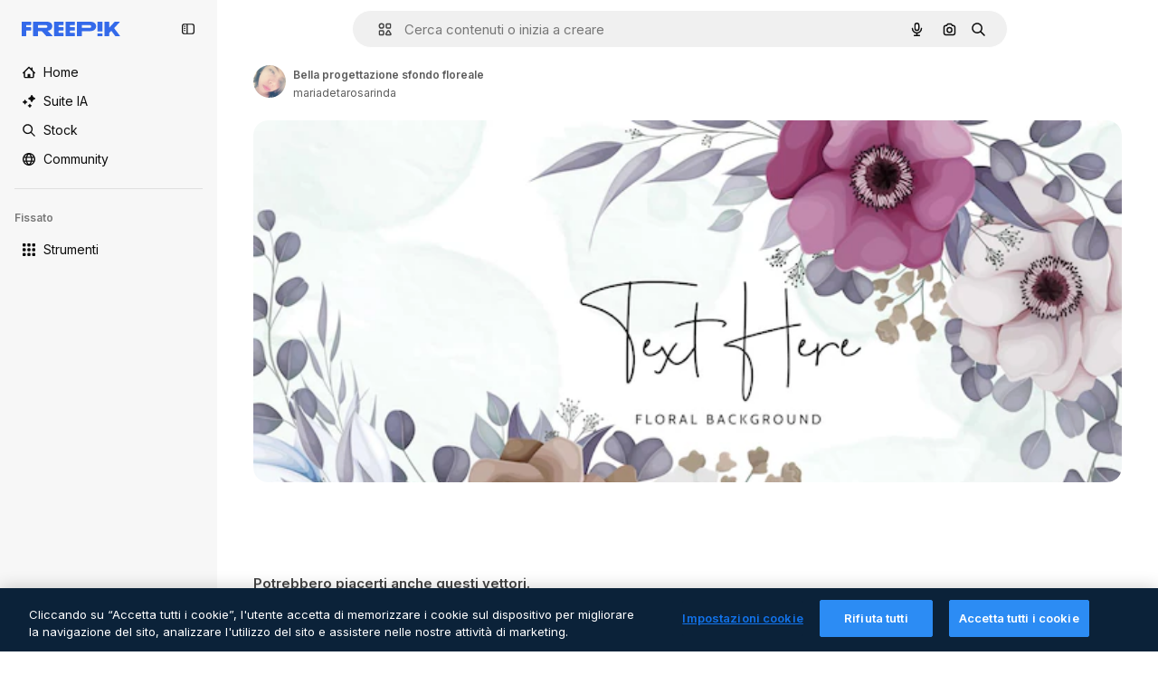

--- FILE ---
content_type: text/javascript
request_url: https://static.cdnpk.net/_next/static/DiNQm51jlO9sHBUYJPsIg/_buildManifest.js
body_size: 22456
content:
self.__BUILD_MANIFEST=function(e,t,s,a,o,n,i,u,c,l,r,d,p,h,y,v,m,g,E,B,k,f,A,b,I,x,D,L,j,w,N,F,S,z,_,C,K,H,M,G,Z,R,T,U,O,P,V,Y,q,W,J,Q,X,$,ee,et,es,ea,eo,en,ei,eu,ec,el,er,ed,ep,eh,ey,ev,em,eg,eE,eB,ek,ef,eA,eb,eI,ex,eD,eL,ej,ew,eN,eF,eS,ez,e_,eC,eK,eH,eM,eG,eZ,eR,eT,eU,eO,eP,eV,eY,eq,eW,eJ,eQ,eX,e$,e0,e8,e1,e9,e5,e4,e3,e2,e6,e7,te,tt,ts,ta,to,tn,ti,tu,tc,tl,tr,td,tp,th,ty,tv,tm,tg,tE,tB,tk,tf,tA,tb,tI,tx,tD,tL,tj,tw,tN,tF,tS,tz,t_,tC,tK,tH,tM,tG,tZ,tR,tT,tU,tO,tP,tV,tY,tq,tW,tJ,tQ,tX,t$,t0,t8,t1,t9,t5,t4,t3,t2,t6,t7,se,st,ss,sa,so,sn,si,su,sc,sl,sr,sd,sp,sh,sy,sv,sm,sg,sE,sB,sk,sf,sA,sb,sI,sx,sD,sL,sj,sw,sN,sF,sS,sz,s_,sC,sK,sH,sM,sG,sZ,sR,sT,sU,sO,sP,sV,sY,sq,sW,sJ,sQ,sX,s$,s0,s8,s1,s9,s5,s4,s3,s2,s6,s7,ae,at,as,aa,ao,an,ai,au,ac,al,ar,ad,ap,ah,ay,av,am,ag,aE,aB,ak,af,aA,ab,aI,ax,aD,aL,aj,aw,aN,aF,aS,az,a_,aC,aK,aH,aM,aG,aZ,aR,aT,aU,aO,aP,aV,aY,aq,aW,aJ,aQ,aX,a$,a0,a8,a1,a9,a5,a4,a3,a2,a6,a7,oe,ot,os,oa,oo,on,oi,ou,oc,ol,or,od,op,oh,oy,ov,om,og,oE,oB,ok,of,oA,ob,oI,ox,oD,oL,oj,ow,oN,oF,oS,oz,o_,oC,oK,oH,oM,oG,oZ,oR,oT,oU,oO,oP,oV,oY,oq,oW,oJ,oQ,oX,o$,o0,o8,o1,o9,o5,o4,o3,o2,o6,o7,ne,nt,ns,na,no,nn,ni,nu,nc,nl,nr,nd,np,nh,ny,nv,nm,ng,nE,nB,nk,nf,nA,nb,nI,nx,nD,nL,nj,nw,nN,nF,nS,nz,n_,nC,nK,nH,nM,nG,nZ,nR,nT,nU,nO,nP,nV,nY,nq,nW,nJ,nQ,nX,n$,n0,n8,n1,n9,n5,n4,n3,n2,n6,n7,ie,it,is,ia,io,ii,iu,ic,il,ir,id,ip,ih,iy,iv,im,ig,iE,iB,ik,iA,ib,iI,ix,iD,iL,ij,iw,iN,iF,iS,iz,i_,iC,iK,iH,iM,iG,iZ,iR,iT,iU,iO,iP,iV,iY,iq,iW,iJ,iQ,iX,i$,i0,i8,i1,i9,i5,i4,i3,i2,i6,i7,ue,ut,us,ua,uo,un,ui,uu,uc,ul,ur,ud,up,uh,uy,uv,um,ug,uE,uB,uk,uf,uA,ub,uI,ux,uD,uL,uj,uw,uN,uF,uS,uz,u_,uC,uK,uH,uM,uG,uZ,uR,uT,uU,uO,uP,uV,uY,uq,uW,uJ,uQ,uX,u$,u0,u8,u1,u9,u5,u4,u3,u2,u6,u7,ce,ct,cs,ca,co,cn,ci,cu,cc,cl,cr,cd,cp,ch,cy,cv,cm,cg,cE,cB,ck,cf,cA,cb,cI,cx,cD,cL,cj,cw,cN,cF,cS,cz,c_,cC,cK,cH,cM,cG,cZ,cR,cT,cU,cO,cP,cV,cY,cq,cW,cJ,cQ,cX,c$,c0,c8,c1,c9,c5,c4,c3,c2,c6,c7,le,lt,ls,la,lo,ln,li,lu,lc,ll,lr,ld,lp,lh,ly){return{__rewrites:{afterFiles:[{has:Y,source:"/:nextInternalLocale(en|de|es|fr|it)/metrics",destination:"/:nextInternalLocale/api/metrics"},{has:Y,source:"/:nextInternalLocale(en|de|es|fr|it)/healthz",destination:"/:nextInternalLocale/api/healthz"},{has:[{type:e,value:s6}],source:"/en/author/:authorSlug/icons/:param(\\d{1,})",destination:"/en/author/:authorSlug/icons/page/:param"},{has:[{type:e,value:m}],source:"/:nextInternalLocale(en|de|es|fr|it)/autor/:authorSlug/icons/:param(\\d{1,})",destination:sm},{has:[{type:e,value:v}],source:"/:nextInternalLocale(en|de|es|fr|it)/autor/:authorSlug/iconos/:param(\\d{1,})",destination:sm},{has:[{type:e,value:h}],source:"/:nextInternalLocale(en|de|es|fr|it)/auteur/:authorSlug/icones/:param(\\d{1,})",destination:sm},{has:[{type:e,value:y}],source:"/:nextInternalLocale(en|de|es|fr|it)/autore/:authorSlug/icone/:param(\\d{1,})",destination:sm},{has:[{type:e,value:m}],source:"/:nextInternalLocale(en|de|es|fr|it)/autor/:authorSlug/icons",destination:sg},{has:[{type:e,value:v}],source:"/:nextInternalLocale(en|de|es|fr|it)/autor/:authorSlug/iconos",destination:sg},{has:[{type:e,value:h}],source:"/:nextInternalLocale(en|de|es|fr|it)/auteur/:authorSlug/icones",destination:sg},{has:[{type:e,value:y}],source:"/:nextInternalLocale(en|de|es|fr|it)/autore/:authorSlug/icone",destination:sg},{has:[{type:e,value:ei}],source:"/:nextInternalLocale(en|de|es|fr|it)/autor/:authorSlug/videos",destination:s7},{has:[{type:e,value:h}],source:"/:nextInternalLocale(en|de|es|fr|it)/auteur/:authorSlug/videos",destination:s7},{has:[{type:e,value:y}],source:"/:nextInternalLocale(en|de|es|fr|it)/autore/:authorSlug/videos",destination:s7},{has:[{type:e,value:m}],source:"/:nextInternalLocale(en|de|es|fr|it)/autor/:authorSlug/animierte-icons",destination:sE},{has:[{type:e,value:v}],source:"/:nextInternalLocale(en|de|es|fr|it)/autor/:authorSlug/iconos-animados",destination:sE},{has:[{type:e,value:h}],source:"/:nextInternalLocale(en|de|es|fr|it)/auteur/:authorSlug/icones-animees",destination:sE},{has:[{type:e,value:y}],source:"/:nextInternalLocale(en|de|es|fr|it)/autore/:authorSlug/icone-animate",destination:sE},{has:[{type:e,value:ei}],source:aU,destination:tb},{has:[{type:e,value:h}],source:aO,destination:tb},{has:[{type:e,value:y}],source:aP,destination:tb},{has:[{type:e,value:m}],source:"/:nextInternalLocale(en|de|es|fr|it)/autor/:authorSlug/icons/:param",destination:sB},{has:[{type:e,value:v}],source:"/:nextInternalLocale(en|de|es|fr|it)/autor/:authorSlug/iconos/:param",destination:sB},{has:[{type:e,value:h}],source:"/:nextInternalLocale(en|de|es|fr|it)/auteur/:authorSlug/icones/:param",destination:sB},{has:[{type:e,value:y}],source:"/:nextInternalLocale(en|de|es|fr|it)/autore/:authorSlug/icone/:param",destination:sB},{has:[{type:e,value:ei}],source:"/:nextInternalLocale(en|de|es|fr|it)/autor/:authorSlug/videos/:page",destination:ae},{has:[{type:e,value:h}],source:"/:nextInternalLocale(en|de|es|fr|it)/auteur/:authorSlug/videos/:page",destination:ae},{has:[{type:e,value:y}],source:"/:nextInternalLocale(en|de|es|fr|it)/autore/:authorSlug/videos/:page",destination:ae},{has:[{type:e,value:m}],source:"/:nextInternalLocale(en|de|es|fr|it)/autor/:authorSlug/animierte-icons/:param",destination:sk},{has:[{type:e,value:v}],source:"/:nextInternalLocale(en|de|es|fr|it)/autor/:authorSlug/iconos-animados/:param",destination:sk},{has:[{type:e,value:h}],source:"/:nextInternalLocale(en|de|es|fr|it)/auteur/:authorSlug/icones-animees/:param",destination:sk},{has:[{type:e,value:y}],source:"/:nextInternalLocale(en|de|es|fr|it)/autore/:authorSlug/icone-animate/:param",destination:sk},{has:[{type:e,value:ei}],source:"/:nextInternalLocale(en|de|es|fr|it)/autor/:authorSlug",destination:at},{has:[{type:e,value:h}],source:"/:nextInternalLocale(en|de|es|fr|it)/auteur/:authorSlug",destination:at},{has:[{type:e,value:y}],source:"/:nextInternalLocale(en|de|es|fr|it)/autore/:authorSlug",destination:at},{has:[{type:e,value:ei}],source:"/:nextInternalLocale(en|de|es|fr|it)/autor/:authorSlug/:param",destination:as},{has:[{type:e,value:h}],source:"/:nextInternalLocale(en|de|es|fr|it)/auteur/:authorSlug/:param",destination:as},{has:[{type:e,value:y}],source:"/:nextInternalLocale(en|de|es|fr|it)/autore/:authorSlug/:param",destination:as},{has:[{type:e,value:ei}],source:aU,destination:tb},{has:[{type:e,value:h}],source:aO,destination:tb},{has:[{type:e,value:y}],source:aP,destination:tb},{has:[{type:e,value:m}],source:"/:nextInternalLocale(en|de|es|fr|it)/kostenlose-disney-vorlage/:code*",destination:sf},{has:[{type:e,value:v}],source:"/:nextInternalLocale(en|de|es|fr|it)/plantilla-disney-gratis/:code*",destination:sf},{has:[{type:e,value:h}],source:"/:nextInternalLocale(en|de|es|fr|it)/modele-disney-gratuit/:code*",destination:sf},{has:[{type:e,value:y}],source:"/:nextInternalLocale(en|de|es|fr|it)/modello-disney-gratuito/:code*",destination:sf},{has:[{type:e,value:m}],source:"/:nextInternalLocale(en|de|es|fr|it)/premium-disney-vorlage/:code*",destination:sA},{has:[{type:e,value:v}],source:"/:nextInternalLocale(en|de|es|fr|it)/plantilla-disney-premium/:code*",destination:sA},{has:[{type:e,value:h}],source:"/:nextInternalLocale(en|de|es|fr|it)/modele-disney-premium/:code*",destination:sA},{has:[{type:e,value:y}],source:"/:nextInternalLocale(en|de|es|fr|it)/modello-disney-premium/:code*",destination:sA},{has:[{type:e,value:m}],source:"/:nextInternalLocale(en|de|es|fr|it)/fotos-vektoren-kostenlos/:param*",destination:sb},{has:[{type:e,value:v}],source:"/:nextInternalLocale(en|de|es|fr|it)/fotos-vectores-gratis/:param*",destination:sb},{has:[{type:e,value:h}],source:"/:nextInternalLocale(en|de|es|fr|it)/photos-vecteurs-libre/:param*",destination:sb},{has:[{type:e,value:y}],source:"/:nextInternalLocale(en|de|es|fr|it)/foto-vettori-gratuito/:param*",destination:sb},{has:[{type:e,value:j}],source:"/:nextInternalLocale(en|de|es|fr|it)/free-photos-vectors/:param*",destination:D},{has:[{type:e,value:m},{type:t,key:s}],source:tD,destination:tL},{has:[{type:e,value:m}],source:tD,destination:tj},{has:[{type:e,value:f},{type:t,key:s}],source:tD,destination:tL},{has:[{type:e,value:f}],source:tD,destination:tj},{has:[{type:e,value:v},{type:t,key:s}],source:aa,destination:tL},{has:[{type:e,value:v}],source:aa,destination:tj},{has:[{type:e,value:h},{type:t,key:s}],source:ao,destination:tL},{has:[{type:e,value:h}],source:ao,destination:tj},{has:[{type:e,value:y},{type:t,key:s}],source:an,destination:tL},{has:[{type:e,value:y}],source:an,destination:tj},{has:[{type:e,value:v}],source:aa,destination:ai},{has:[{type:e,value:h}],source:ao,destination:ai},{has:[{type:e,value:y}],source:an,destination:ai},{has:[{type:e,value:v}],source:"/:nextInternalLocale(en|de|es|fr|it)/iconos/:id*",destination:au},{has:[{type:e,value:h}],source:"/:nextInternalLocale(en|de|es|fr|it)/icones/:id*",destination:au},{has:[{type:e,value:y}],source:aV,destination:au},{has:[{type:e,value:v}],source:"/:nextInternalLocale(en|de|es|fr|it)/icono/:id*",destination:ac},{has:[{type:e,value:h}],source:aV,destination:ac},{has:[{type:e,value:y}],source:"/:nextInternalLocale(en|de|es|fr|it)/icona/:id*",destination:ac},{has:[{type:e,value:al}],source:tD,destination:D},{has:[{type:e,value:al}],source:"/:nextInternalLocale(en|de|es|fr|it)/icons/:id*",destination:D},{has:[{type:e,value:al}],source:"/:nextInternalLocale(en|de|es|fr|it)/icon/:id*",destination:D},{has:[{type:e,value:v}],source:"/:nextInternalLocale(en|de|es|fr|it)/ia/generador-iconos/herramienta",destination:ar},{has:[{type:e,value:h}],source:"/:nextInternalLocale(en|de|es|fr|it)/ai/generateur-icones/outil",destination:ar},{has:[{type:e,value:y}],source:"/:nextInternalLocale(en|de|es|fr|it)/ai/generatore-icone/strumento",destination:ar},{has:[{type:e,value:m},{type:t,key:s}],source:sI,destination:tw},{has:[{type:e,value:m}],source:sI,destination:tN},{has:[{type:e,value:f},{type:t,key:s}],source:sI,destination:tw},{has:[{type:e,value:f}],source:sI,destination:tN},{has:[{type:e,value:v},{type:t,key:s}],source:ad,destination:tw},{has:[{type:e,value:v}],source:ad,destination:tN},{has:[{type:e,value:h},{type:t,key:s}],source:ap,destination:tw},{has:[{type:e,value:h}],source:ap,destination:tN},{has:[{type:e,value:y},{type:t,key:s}],source:ah,destination:tw},{has:[{type:e,value:y}],source:ah,destination:tN},{has:[{type:e,value:v}],source:ad,destination:ay},{has:[{type:e,value:h}],source:ap,destination:ay},{has:[{type:e,value:y}],source:ah,destination:ay},{has:[{type:e,value:m}],source:"/:nextInternalLocale(en|de|es|fr|it)/animiertes-icon/:id*",destination:sx},{has:[{type:e,value:v}],source:"/:nextInternalLocale(en|de|es|fr|it)/icono-animado/:id*",destination:sx},{has:[{type:e,value:h}],source:"/:nextInternalLocale(en|de|es|fr|it)/icone-animee/:id*",destination:sx},{has:[{type:e,value:y}],source:"/:nextInternalLocale(en|de|es|fr|it)/icona-animata/:id*",destination:sx},{has:[{type:t,key:s},{type:e,value:m}],source:aY,destination:tF},{has:[{type:e,value:m}],source:aY,destination:tS},{has:[{type:t,key:s},{type:e,value:f}],source:sD,destination:tF},{has:[{type:e,value:f}],source:sD,destination:tS},{has:[{type:t,key:s},{type:e,value:v}],source:aq,destination:tF},{has:[{type:e,value:v}],source:aq,destination:tS},{has:[{type:t,key:s},{type:e,value:h}],source:sD,destination:tF},{has:[{type:e,value:h}],source:sD,destination:tS},{has:[{type:t,key:s},{type:e,value:y}],source:aW,destination:tF},{has:[{type:e,value:y}],source:aW,destination:tS},{has:[{type:e,value:m},{type:t,key:s}],source:Q,destination:tz},{has:[{type:e,value:m}],source:Q,destination:t_},{has:[{type:e,value:f},{type:t,key:s}],source:Q,destination:tz},{has:[{type:e,value:f}],source:Q,destination:t_},{has:[{type:e,value:v},{type:t,key:s}],source:Q,destination:tz},{has:[{type:e,value:v}],source:Q,destination:t_},{has:[{type:e,value:h},{type:t,key:s}],source:Q,destination:tz},{has:[{type:e,value:h}],source:Q,destination:t_},{has:[{type:e,value:y},{type:t,key:s}],source:Q,destination:tz},{has:[{type:e,value:y}],source:Q,destination:t_},{has:[{type:e,value:"www.freepik.es|freepik.es|br.freepik.com|localhost"}],source:"/:nextInternalLocale(en|de|es|fr|it)/mockups/categorias/:slug",destination:"/:nextInternalLocale/mockups/category/:slug"},{has:[{type:e,value:y}],source:"/it/mockups/categorie/:slug",destination:"/it/mockups/category/:slug"},{has:[{type:e,value:h}],source:"/fr/mockups/categories/:slug",destination:"/fr/mockups/category/:slug"},{has:[{type:e,value:m}],source:"/de/mockups/kategorien/:slug",destination:"/de/mockups/category/:slug"},{has:[{type:e,value:tI}],source:"/nl/mockups/categorien/:slug",destination:"/nl/mockups/category/:slug"},{has:[{type:e,value:av}],source:"/ja/%E3%83%A2%E3%83%83%E3%82%AF%E3%82%A2%E3%83%83%E3%83%97/%E3%82%AB%E3%83%86%E3%82%B4%E3%83%AA%E3%83%BC/:slug",destination:"/ja/mockups/category/:slug"},{has:[{type:e,value:am}],source:"/ko/%EB%AA%A9%EC%97%85/%EC%B9%B4%ED%85%8C%EA%B3%A0%EB%A6%AC/:slug",destination:"/ko/mockups/category/:slug"},{has:[{type:e,value:tC}],source:"/pl/mockups/kategorie/:slug",destination:"/pl/mockups/category/:slug"},{has:[{type:e,value:aJ}],source:"/ru/%D0%BC%D0%BE%D0%BA%D0%B0%D0%BF%D1%8B/k%D0%B0%D1%82%D0%B5%D0%B3%D0%BE%D1%80%D0%B8%D0%B8/:slug",destination:"/ru/mockups/category/:slug"},{has:[{type:e,value:ep}],source:"/zh-HK/%E6%A8%A3%E6%9C%AC/%E9%A1%9E%E5%88%A5/:slug",destination:"/zh-HK/mockups/category/:slug"},{has:[{type:e,value:eh}],source:"/hi-IN/%E0%A4%AE%E0%A5%89%E0%A4%95%E0%A4%85%E0%A4%AA/%E0%A4%95%E0%A5%87%E0%A4%9F%E0%A5%87%E0%A4%97%E0%A4%B0%E0%A5%80/:slug",destination:"/hi-IN/mockups/category/:slug"},{has:[{type:e,value:ey}],source:"/th-TH/%E0%B8%8A%E0%B8%B4%E0%B9%89%E0%B8%99%E0%B8%87%E0%B8%B2%E0%B8%99%E0%B8%88%E0%B8%B3%E0%B8%A5%E0%B8%AD%E0%B8%87/%E0%B8%AB%E0%B8%A1%E0%B8%A7%E0%B8%94%E0%B8%AB%E0%B8%A1%E0%B8%B9%E0%B9%88/:slug",destination:"/th-TH/mockups/category/:slug"},{has:[{type:e,value:ev}],source:"/cs-CZ/mockupy/kategorie/:slug",destination:"/cs-CZ/mockups/category/:slug"},{has:[{type:e,value:em}],source:"/da-DK/mockups/kategori/:slug",destination:"/da-DK/mockups/category/:slug"},{has:[{type:e,value:eg}],source:"/fi-FI/mallikuvat/kategoria/:slug",destination:"/fi-FI/mockups/category/:slug"},{has:[{type:e,value:eE}],source:"/nb-NO/mockups/kategori/:slug",destination:"/nb-NO/mockups/category/:slug"},{has:[{type:e,value:eB}],source:"/sv-SE/mockups/kategori/:slug",destination:"/sv-SE/mockups/category/:slug"},{has:[{type:e,value:ek}],source:"/tr-TR/mockup/kategori/:slug",destination:"/tr-TR/mockups/category/:slug"},{has:[{type:e,value:ef}],source:"/id-ID/mockup/kategori/:slug",destination:"/id-ID/mockups/category/:slug"},{has:[{type:e,value:eA}],source:"/vi-VN/mo-hinh/danh-muc/:slug",destination:"/vi-VN/mockups/category/:slug"},{has:[{type:e,value:eb}],source:"/af-ZA/voorstellings/kategorie/:slug",destination:"/af-ZA/mockups/category/:slug"},{has:[{type:e,value:eI}],source:"/az-AZ/maketl%c9%99r/kateqoriya/:slug",destination:"/az-AZ/mockups/category/:slug"},{has:[{type:e,value:ex}],source:"/be-BY/%d0%bc%d0%b0%d0%ba%d0%b0%d0%bf%d1%8b/%d0%ba%d0%b0%d1%82%d1%8d%d0%b3%d0%be%d1%80%d1%8b%d1%8f/:slug",destination:"/be-BY/mockups/category/:slug"},{has:[{type:e,value:eD}],source:"/bg-BG/%D0%BC%D0%B0%D0%BA%D0%B5%D1%82%D0%B8/%D0%BA%D0%B0%D1%82%D0%B5%D0%B3%D0%BE%D1%80%D0%B8%D1%8F/:slug",destination:"/bg-BG/mockups/category/:slug"},{has:[{type:e,value:eL}],source:"/bn-BD/%E0%A6%AE%E0%A6%95%E0%A6%86%E0%A6%AA/%E0%A6%95%E0%A7%8D%E0%A6%AF%E0%A6%BE%E0%A6%9F%E0%A6%BE%E0%A6%97%E0%A6%B0%E0%A6%BF/:slug",destination:"/bn-BD/mockups/category/:slug"},{has:[{type:e,value:ej}],source:"/bs-BA/makete/kategorija/:slug",destination:"/bs-BA/mockups/category/:slug"},{has:[{type:e,value:ew}],source:"/ceb-PH/mga-mockup/kategoriya/:slug",destination:"/ceb-PH/mockups/category/:slug"},{has:[{type:e,value:eN}],source:"/el-GR/mockups/katigoria/:slug",destination:"/el-GR/mockups/category/:slug"},{has:[{type:e,value:eF}],source:"/et-EE/makette/kategooria/:slug",destination:"/et-EE/mockups/category/:slug"},{has:[{type:e,value:eS}],source:"/gu-IN/%e0%aa%ae%e0%ab%8b%e0%aa%95%e0%aa%85%e0%aa%aa%e0%ab%8d%e0%aa%b8/%e0%aa%b6%e0%ab%8d%e0%aa%b0%e0%ab%87%e0%aa%a3%e0%ab%80/:slug",destination:"/gu-IN/mockups/category/:slug"},{has:[{type:e,value:ez}],source:"/ha-NG/tsararrun-samfura/naui/:slug",destination:"/ha-NG/mockups/category/:slug"},{has:[{type:e,value:e_}],source:"/hr-HR/makete/kategorija/:slug",destination:"/hr-HR/mockups/category/:slug"},{has:[{type:e,value:eC}],source:"/hu-HU/makettek/kategoria/:slug",destination:"/hu-HU/mockups/category/:slug"},{has:[{type:e,value:eK}],source:"/hy-AM/%d5%b4%d5%a1%d5%af%d5%a5%d5%bf%d5%b6%d5%a5%d6%80/%d5%af%d5%a1%d5%bf%d5%a5%d5%a3%d5%b8%d6%80%d5%ab%d5%a1/:slug",destination:"/hy-AM/mockups/category/:slug"},{has:[{type:e,value:eH}],source:"/ig-NG/ihe-nlereanya/%e1%bb%a5d%e1%bb%8b/:slug",destination:"/ig-NG/mockups/category/:slug"},{has:[{type:e,value:eM}],source:"/is-IS/fleiri-synishorn/flokkur/:slug",destination:"/is-IS/mockups/category/:slug"},{has:[{type:e,value:eG}],source:"/jv-ID/para-mockup/kategori/:slug",destination:"/jv-ID/mockups/category/:slug"},{has:[{type:e,value:eZ}],source:"/ka-GE/%e1%83%9b%e1%83%90%e1%83%99%e1%83%94%e1%83%a2%e1%83%94%e1%83%91%e1%83%98/%e1%83%99%e1%83%90%e1%83%a2%e1%83%94%e1%83%92%e1%83%9d%e1%83%a0%e1%83%98%e1%83%90/:slug",destination:"/ka-GE/mockups/category/:slug"},{has:[{type:e,value:eR}],source:"/kk-KZ/%d0%bc%d0%be%d0%ba%d0%b0%d0%bf%d1%82%d0%b0%d1%80/%d1%81%d0%b0%d0%bd%d0%b0%d1%82/:slug",destination:"/kk-KZ/mockups/category/:slug"},{has:[{type:e,value:eT}],source:"/km-KH/%e1%9e%85%e1%9f%92%e1%9e%9a%e1%9e%be%e1%9e%93%e1%9e%82%e1%9f%86%e1%9e%9a%e1%9e%bc/%e1%9e%94%e1%9f%92%e1%9e%9a%e1%9e%97%e1%9f%81%e1%9e%91/:slug",destination:"/km-KH/mockups/category/:slug"},{has:[{type:e,value:eU}],source:"/kn-IN/%e0%b2%86%e0%b2%95%e0%b3%83%e0%b2%a4%e0%b2%bf-%e0%b2%ae%e0%b2%be%e0%b2%a6%e0%b2%b0%e0%b2%bf/%e0%b2%b5%e0%b2%b0%e0%b3%8d%e0%b2%97/:slug",destination:"/kn-IN/mockups/category/:slug"},{has:[{type:e,value:eO}],source:"/lo-LA/%E0%BA%AB%E0%BA%BC%E0%BA%B2%E0%BA%8D%E0%BB%81%E0%BA%9A%E0%BA%9A%E0%BA%88%E0%BA%B3%E0%BA%A5%E0%BA%AD%E0%BA%87/%E0%BA%9B%E0%BA%B0%E0%BB%80%E0%BA%9E%E0%BA%94/:slug",destination:"/lo-LA/mockups/category/:slug"},{has:[{type:e,value:eP}],source:"/lt-LT/maketai/kategorija/:slug",destination:"/lt-LT/mockups/category/:slug"},{has:[{type:e,value:eV}],source:"/lv-LV/maketiem/kategorija/:slug",destination:"/lv-LV/mockups/category/:slug"},{has:[{type:e,value:eY}],source:"/mk-MK/%d0%bc%d0%b0%d0%ba%d0%b5%d1%82%d0%b8/%d0%ba%d0%b0%d1%82%d0%b5%d0%b3%d0%be%d1%80%d0%b8%d1%98%d0%b0/:slug",destination:"/mk-MK/mockups/category/:slug"},{has:[{type:e,value:eq}],source:"/ml-IN/%e0%b4%ae%e0%b5%8b%e0%b4%95%e0%b5%8d%e0%b4%95%e0%b4%aa%e0%b5%8d%e0%b4%aa%e0%b5%81%e0%b4%95%e0%b5%be/%e0%b4%b5%e0%b4%bf%e0%b4%ad%e0%b4%be%e0%b4%97%e0%b4%82/:slug",destination:"/ml-IN/mockups/category/:slug"},{has:[{type:e,value:eW}],source:"/mn-MN/%d1%82%d0%b0%d0%bd%d0%b8%d0%bb%d1%86%d1%83%d1%83%d0%bb%d0%b3%d0%b0-%d0%b7%d0%b0%d0%b3%d0%b2%d0%b0%d1%80%d1%83%d1%83%d0%b4/%d0%b0%d0%bd%d0%b3%d0%b8%d0%bb%d0%b0%d0%bb/:slug",destination:"/mn-MN/mockups/category/:slug"},{has:[{type:e,value:eJ}],source:"/mr-IN/%E0%A4%AE%E0%A5%89%E0%A4%95%E0%A4%85%E0%A4%AA%E0%A5%8D%E0%A4%B8/%E0%A4%B5%E0%A4%B0%E0%A5%8D%E0%A4%97/:slug",destination:"/mr-IN/mockups/category/:slug"},{has:[{type:e,value:eQ}],source:"/ms-MY/mockup-berbilang/kategori/:slug",destination:"/ms-MY/mockups/category/:slug"},{has:[{type:e,value:eX}],source:"/my-MM/%e1%80%99%e1%80%b1%e1%80%ac%e1%80%b7%e1%80%80%e1%80%95%e1%80%ba%e1%80%99%e1%80%bb%e1%80%ac%e1%80%b8/%e1%80%a1%e1%80%99%e1%80%bb%e1%80%ad%e1%80%af%e1%80%b8%e1%80%a1%e1%80%85%e1%80%ac%e1%80%b8/:slug",destination:"/my-MM/mockups/category/:slug"},{has:[{type:e,value:e$}],source:"/ne-NP/%e0%a4%ae%e0%a5%8b%e0%a4%95%e0%a4%85%e0%a4%aa%e0%a4%b9%e0%a4%b0%e0%a5%82/%e0%a4%b6%e0%a5%8d%e0%a4%b0%e0%a5%87%e0%a4%a3%e0%a5%80/:slug",destination:"/ne-NP/mockups/category/:slug"},{has:[{type:e,value:e0}],source:"/pa-IN/%e0%a8%ae%e0%a9%8c%e0%a8%95%e0%a8%85%e0%a9%b1%e0%a8%aa%e0%a8%b8/%e0%a8%b8%e0%a8%bc%e0%a9%8d%e0%a8%b0%e0%a9%87%e0%a8%a3%e0%a9%80/:slug",destination:"/pa-IN/mockups/category/:slug"},{has:[{type:e,value:"pt.freepik.com|localhost"}],source:"/pt/mockups/categorias/:slug",destination:"/pt/mockups/category/:slug"},{has:[{type:e,value:e8}],source:"/ro-RO/mockup-uri/categorie/:slug",destination:"/ro-RO/mockups/category/:slug"},{has:[{type:e,value:e1}],source:"/si-LK/%E0%B6%B6%E0%B7%9C%E0%B7%84%E0%B7%9D-%E0%B6%B8%E0%B7%9C%E0%B6%9A%E0%B7%8A%E0%B6%85%E0%B6%B4%E0%B7%8A/%E0%B6%B4%E0%B7%8A%E0%B6%BB%E0%B7%80%E0%B6%BB%E0%B7%8A%E0%B6%9C%E0%B6%BA/:slug",destination:"/si-LK/mockups/category/:slug"},{has:[{type:e,value:e9}],source:"/sk-SK/mockupy/kateg%c3%b3ria/:slug",destination:"/sk-SK/mockups/category/:slug"},{has:[{type:e,value:e5}],source:"/sl-SI/maket/kategorija/:slug",destination:"/sl-SI/mockups/category/:slug"},{has:[{type:e,value:e4}],source:"/so-SO/muunado/qeybta/:slug",destination:"/so-SO/mockups/category/:slug"},{has:[{type:e,value:e3}],source:"/sq-AL/disa-makete/kategori/:slug",destination:"/sq-AL/mockups/category/:slug"},{has:[{type:e,value:e2}],source:"/sr-RS/makete/kategorija/:slug",destination:"/sr-RS/mockups/category/:slug"},{has:[{type:e,value:e6}],source:"/sw-KE/maktaba/kategoria/:slug",destination:"/sw-KE/mockups/category/:slug"},{has:[{type:e,value:e7}],source:"/ta-IN/%E0%AE%A8%E0%AE%95%E0%AE%B2%E0%AF%8D-%E0%AE%B5%E0%AE%9F%E0%AE%BF%E0%AE%B5%E0%AE%99%E0%AF%8D%E0%AE%95%E0%AE%B3%E0%AF%8D/%E0%AE%B5%E0%AE%95%E0%AF%88/:slug",destination:"/ta-IN/mockups/category/:slug"},{has:[{type:e,value:te}],source:"/te-IN/%E0%B0%AE%E0%B0%BE%E0%B0%95%E0%B1%8D%E0%B0%AA%E0%B1%8D%E0%B0%B2%E0%B1%81/%E0%B0%B5%E0%B0%B0%E0%B1%8D%E0%B0%97%E0%B0%82/:slug",destination:"/te-IN/mockups/category/:slug"},{has:[{type:e,value:tt}],source:"/tl-PH/mga-mockup/kategorya/:slug",destination:"/tl-PH/mockups/category/:slug"},{has:[{type:e,value:ts}],source:"/uk-UA/%D0%BC%D0%BE%D0%BA%D0%B0%D0%BF%D0%B8/%D0%BA%D0%B0%D1%82%D0%B5%D0%B3%D0%BE%D1%80%D1%96%D1%8F/:slug",destination:"/uk-UA/mockups/category/:slug"},{has:[{type:e,value:ta}],source:"/uz-UZ/maketlar/kategoriya/:slug",destination:"/uz-UZ/mockups/category/:slug"},{has:[{type:e,value:to}],source:"/wo-SN/ay-nataande/cat%c3%a9gorie/:slug",destination:"/wo-SN/mockups/category/:slug"},{has:[{type:e,value:tn}],source:"/yo-NG/%c3%a0w%e1%bb%8dn-%c3%a0p%e1%ba%b9%e1%ba%b9r%e1%ba%b9-%c3%a0w%c3%b2r%c3%a1n/%e1%ba%b9ka/:slug",destination:"/yo-NG/mockups/category/:slug"},{has:[{type:e,value:ti}],source:"/zh-CN/%E6%A8%A1%E5%9E%8B/%E7%B1%BB%E5%88%AB/:slug",destination:"/zh-CN/mockups/category/:slug"},{has:[{type:e,value:tu}],source:"/zh-TW/%e5%a4%9a%e5%80%8b%e6%a8%a1%e6%93%ac%e5%9c%96/%e9%a1%9e%e5%88%a5/:slug",destination:"/zh-TW/mockups/category/:slug"},{has:[{type:e,value:tc}],source:"/zu-ZA/izifanekiso/isigaba/:slug",destination:"/zu-ZA/mockups/category/:slug"},{has:[{type:e,value:ei}],source:"/:nextInternalLocale(en|de|es|fr|it)/fotos/:param+",destination:aQ},{has:[{type:e,value:y}],source:"/:nextInternalLocale(en|de|es|fr|it)/foto/:param+",destination:aQ},{has:[{type:e,value:"(de|it).freepik.com|www.freepik.es"}],source:"/:nextInternalLocale(en|de|es|fr|it)/photos/:param+",destination:D},{has:[{type:e,value:m}],source:"/:nextInternalLocale(en|de|es|fr|it)/psd-kostenlos",destination:sL},{has:[{type:e,value:v}],source:"/:nextInternalLocale(en|de|es|fr|it)/psd-populares",destination:sL},{has:[{type:e,value:h}],source:"/:nextInternalLocale(en|de|es|fr|it)/psd-gratuitment",destination:sL},{has:[{type:e,value:y}],source:"/:nextInternalLocale(en|de|es|fr|it)/psd-gratuito",destination:sL},{has:[{type:e,value:m}],source:"/:nextInternalLocale(en|de|es|fr|it)/psd-kostenlos/:param*",destination:sj},{has:[{type:e,value:v}],source:"/:nextInternalLocale(en|de|es|fr|it)/psd-populares/:param*",destination:sj},{has:[{type:e,value:h}],source:"/:nextInternalLocale(en|de|es|fr|it)/psd-gratuitment/:param*",destination:sj},{has:[{type:e,value:y}],source:"/:nextInternalLocale(en|de|es|fr|it)/psd-gratuito/:param*",destination:sj},{has:[{type:t,key:s},{type:e,value:m}],source:sw,destination:tK},{has:[{type:e,value:m}],source:sw,destination:tH},{has:[{type:t,key:s},{type:e,value:f}],source:sN,destination:tK},{has:[{type:e,value:f}],source:sN,destination:tH},{has:[{type:t,key:s},{type:e,value:v}],source:sw,destination:tK},{has:[{type:e,value:v}],source:sw,destination:tH},{has:[{type:t,key:s},{type:e,value:h}],source:sN,destination:tK},{has:[{type:e,value:h}],source:sN,destination:tH},{has:[{type:t,key:s},{type:e,value:y}],source:aX,destination:tK},{has:[{type:e,value:y}],source:aX,destination:tH},{has:[{type:e,value:m}],source:"/:nextInternalLocale(en|de|es|fr|it)/preise",destination:sF},{has:[{type:e,value:v}],source:"/:nextInternalLocale(en|de|es|fr|it)/precios",destination:sF},{has:[{type:e,value:h}],source:"/:nextInternalLocale(en|de|es|fr|it)/prix",destination:sF},{has:[{type:e,value:y}],source:"/:nextInternalLocale(en|de|es|fr|it)/prezzi",destination:sF},{has:[{type:e,value:m}],source:"/:nextInternalLocale(en|de|es|fr|it)/preise/:id*",destination:sS},{has:[{type:e,value:v}],source:"/:nextInternalLocale(en|de|es|fr|it)/precios/:id*",destination:sS},{has:[{type:e,value:h}],source:"/:nextInternalLocale(en|de|es|fr|it)/prix/:id*",destination:sS},{has:[{type:e,value:y}],source:"/:nextInternalLocale(en|de|es|fr|it)/prezzi/:id*",destination:sS},{has:[{type:e,value:v}],source:"/:nextInternalLocale(en|de|es|fr|it)/precios-teams",destination:"/:nextInternalLocale/pricing-teams"},{has:[{type:e,value:m}],source:"/:nextInternalLocale(en|de|es|fr|it)/vektoren-kostenlos",destination:sz},{has:[{type:e,value:v}],source:"/:nextInternalLocale(en|de|es|fr|it)/vector-gratis",destination:sz},{has:[{type:e,value:h}],source:"/:nextInternalLocale(en|de|es|fr|it)/vecteurs-libre",destination:sz},{has:[{type:e,value:y}],source:"/:nextInternalLocale(en|de|es|fr|it)/vettori-gratuito",destination:sz},{has:[{type:e,value:m}],source:"/:nextInternalLocale(en|de|es|fr|it)/vektoren-kostenlos/:id*",destination:s_},{has:[{type:e,value:v}],source:"/:nextInternalLocale(en|de|es|fr|it)/vector-gratis/:id*",destination:s_},{has:[{type:e,value:h}],source:"/:nextInternalLocale(en|de|es|fr|it)/vecteurs-libre/:id*",destination:s_},{has:[{type:e,value:y}],source:"/:nextInternalLocale(en|de|es|fr|it)/vettori-gratuito/:id*",destination:s_},{has:[{type:e,value:m}],source:"/:nextInternalLocale(en|de|es|fr|it)/vektoren-premium",destination:sC},{has:[{type:e,value:v}],source:"/:nextInternalLocale(en|de|es|fr|it)/vector-premium",destination:sC},{has:[{type:e,value:h}],source:"/:nextInternalLocale(en|de|es|fr|it)/vecteurs-premium",destination:sC},{has:[{type:e,value:y}],source:"/:nextInternalLocale(en|de|es|fr|it)/vettori-premium",destination:sC},{has:[{type:e,value:m}],source:"/:nextInternalLocale(en|de|es|fr|it)/vektoren-premium/:id*",destination:sK},{has:[{type:e,value:v}],source:"/:nextInternalLocale(en|de|es|fr|it)/vector-premium/:id*",destination:sK},{has:[{type:e,value:h}],source:"/:nextInternalLocale(en|de|es|fr|it)/vecteurs-premium/:id*",destination:sK},{has:[{type:e,value:y}],source:"/:nextInternalLocale(en|de|es|fr|it)/vettori-premium/:id*",destination:sK},{has:[{type:e,value:m}],source:"/:nextInternalLocale(en|de|es|fr|it)/fotos-kostenlos",destination:sH},{has:[{type:e,value:v}],source:"/:nextInternalLocale(en|de|es|fr|it)/foto-gratis",destination:sH},{has:[{type:e,value:h}],source:"/:nextInternalLocale(en|de|es|fr|it)/photos-gratuite",destination:sH},{has:[{type:e,value:y}],source:"/:nextInternalLocale(en|de|es|fr|it)/foto-gratuito",destination:sH},{has:[{type:e,value:m}],source:"/:nextInternalLocale(en|de|es|fr|it)/fotos-kostenlos/:id*",destination:sM},{has:[{type:e,value:v}],source:"/:nextInternalLocale(en|de|es|fr|it)/foto-gratis/:id*",destination:sM},{has:[{type:e,value:h}],source:"/:nextInternalLocale(en|de|es|fr|it)/photos-gratuite/:id*",destination:sM},{has:[{type:e,value:y}],source:"/:nextInternalLocale(en|de|es|fr|it)/foto-gratuito/:id*",destination:sM},{has:[{type:e,value:ei}],source:"/:nextInternalLocale(en|de|es|fr|it)/fotos-premium",destination:ag},{has:[{type:e,value:h}],source:"/:nextInternalLocale(en|de|es|fr|it)/photos-premium",destination:ag},{has:[{type:e,value:y}],source:"/:nextInternalLocale(en|de|es|fr|it)/foto-premium",destination:ag},{has:[{type:e,value:ei}],source:"/:nextInternalLocale(en|de|es|fr|it)/fotos-premium/:id*",destination:aE},{has:[{type:e,value:h}],source:"/:nextInternalLocale(en|de|es|fr|it)/photos-premium/:id*",destination:aE},{has:[{type:e,value:y}],source:"/:nextInternalLocale(en|de|es|fr|it)/foto-premium/:id*",destination:aE},{has:[{type:e,value:m}],source:"/:nextInternalLocale(en|de|es|fr|it)/freie-psd",destination:aB},{has:[{type:e,value:a$}],source:"/:nextInternalLocale(en|de|es|fr|it)/psd-gratis",destination:aB},{has:[{type:e,value:h}],source:"/:nextInternalLocale(en|de|es|fr|it)/psd-gratuit",destination:aB},{has:[{type:e,value:m}],source:"/:nextInternalLocale(en|de|es|fr|it)/freie-psd/:id*",destination:ak},{has:[{type:e,value:a$}],source:"/:nextInternalLocale(en|de|es|fr|it)/psd-gratis/:id*",destination:ak},{has:[{type:e,value:h}],source:"/:nextInternalLocale(en|de|es|fr|it)/psd-gratuit/:id*",destination:ak},{has:[{type:e,value:a0}],source:"/:nextInternalLocale(en|de|es|fr|it)/psd-premium",destination:"/:nextInternalLocale/premium-psd"},{has:[{type:e,value:a0}],source:"/:nextInternalLocale(en|de|es|fr|it)/psd-premium/:id*",destination:"/:nextInternalLocale/premium-psd/:id*"},{has:[{type:e,value:m}],source:"/:nextInternalLocale(en|de|es|fr|it)/kostenloses-ki-bild",destination:sG},{has:[{type:e,value:v}],source:"/:nextInternalLocale(en|de|es|fr|it)/imagen-ia-gratis",destination:sG},{has:[{type:e,value:h}],source:"/:nextInternalLocale(en|de|es|fr|it)/images-ia-gratuites",destination:sG},{has:[{type:e,value:y}],source:"/:nextInternalLocale(en|de|es|fr|it)/immagine-ia-gratis",destination:sG},{has:[{type:e,value:m}],source:"/:nextInternalLocale(en|de|es|fr|it)/kostenloses-ki-bild/:id*",destination:sZ},{has:[{type:e,value:v}],source:"/:nextInternalLocale(en|de|es|fr|it)/imagen-ia-gratis/:id*",destination:sZ},{has:[{type:e,value:h}],source:"/:nextInternalLocale(en|de|es|fr|it)/images-ia-gratuites/:id*",destination:sZ},{has:[{type:e,value:y}],source:"/:nextInternalLocale(en|de|es|fr|it)/immagine-ia-gratis/:id*",destination:sZ},{has:[{type:e,value:m}],source:"/:nextInternalLocale(en|de|es|fr|it)/premium-ki-bild",destination:sR},{has:[{type:e,value:v}],source:"/:nextInternalLocale(en|de|es|fr|it)/imagen-ia-premium",destination:sR},{has:[{type:e,value:h}],source:"/:nextInternalLocale(en|de|es|fr|it)/images-ia-premium",destination:sR},{has:[{type:e,value:y}],source:"/:nextInternalLocale(en|de|es|fr|it)/immagine-ia-premium",destination:sR},{has:[{type:e,value:m}],source:"/:nextInternalLocale(en|de|es|fr|it)/premium-ki-bild/:id*",destination:sT},{has:[{type:e,value:v}],source:"/:nextInternalLocale(en|de|es|fr|it)/imagen-ia-premium/:id*",destination:sT},{has:[{type:e,value:h}],source:"/:nextInternalLocale(en|de|es|fr|it)/images-ia-premium/:id*",destination:sT},{has:[{type:e,value:y}],source:"/:nextInternalLocale(en|de|es|fr|it)/immagine-ia-premium/:id*",destination:sT},{has:[{type:e,value:j}],source:"/:nextInternalLocale(en|de|es|fr|it)/free-vector",destination:D},{has:[{type:e,value:j}],source:"/:nextInternalLocale(en|de|es|fr|it)/free-vector/:id*",destination:D},{has:[{type:e,value:j}],source:"/:nextInternalLocale(en|de|es|fr|it)/premium-vector",destination:D},{has:[{type:e,value:j}],source:"/:nextInternalLocale(en|de|es|fr|it)/premium-vector/:id*",destination:D},{has:[{type:e,value:j}],source:"/:nextInternalLocale(en|de|es|fr|it)/free-photo",destination:D},{has:[{type:e,value:j}],source:"/:nextInternalLocale(en|de|es|fr|it)/free-photo/:id*",destination:D},{has:[{type:e,value:j}],source:"/:nextInternalLocale(en|de|es|fr|it)/premium-photo",destination:D},{has:[{type:e,value:j}],source:"/:nextInternalLocale(en|de|es|fr|it)/premium-photo/:id*",destination:D},{has:[{type:e,value:j}],source:"/:nextInternalLocale(en|de|es|fr|it)/free-psd",destination:D},{has:[{type:e,value:j}],source:"/:nextInternalLocale(en|de|es|fr|it)/free-psd/:id*",destination:D},{has:[{type:e,value:j}],source:"/:nextInternalLocale(en|de|es|fr|it)/premium-psd",destination:D},{has:[{type:e,value:j}],source:"/:nextInternalLocale(en|de|es|fr|it)/premium-psd/:id*",destination:D},{has:[{type:e,value:j}],source:"/:nextInternalLocale(en|de|es|fr|it)/free-ai-image",destination:D},{has:[{type:e,value:j}],source:"/:nextInternalLocale(en|de|es|fr|it)/free-ai-image/:id*",destination:D},{has:[{type:e,value:j}],source:"/:nextInternalLocale(en|de|es|fr|it)/premium-ai-image",destination:D},{has:[{type:e,value:j}],source:"/:nextInternalLocale(en|de|es|fr|it)/premium-ai-image/:id*",destination:D},{has:[{type:e,value:j}],source:af,destination:D},{has:[{type:e,value:j}],source:"/:nextInternalLocale(en|de|es|fr|it)/templates/:id*",destination:D},{has:[{type:t,key:s},{type:e,value:m}],source:X,destination:tM},{has:[{type:e,value:m}],source:X,destination:tG},{has:[{type:t,key:s},{type:e,value:f}],source:X,destination:tM},{has:[{type:e,value:f}],source:X,destination:tG},{has:[{type:t,key:s},{type:e,value:v}],source:X,destination:tM},{has:[{type:e,value:v}],source:X,destination:tG},{has:[{type:t,key:s},{type:e,value:h}],source:X,destination:tM},{has:[{type:e,value:h}],source:X,destination:tG},{has:[{type:t,key:s},{type:e,value:y}],source:X,destination:tM},{has:[{type:e,value:y}],source:X,destination:tG},{has:[{type:t,key:s},{type:e,value:m}],source:a8,destination:tZ},{has:[{type:e,value:m}],source:a8,destination:tR},{has:[{type:t,key:s},{type:e,value:f}],source:af,destination:tZ},{has:[{type:e,value:f}],source:af,destination:tR},{has:[{type:t,key:s},{type:e,value:v}],source:a1,destination:tZ},{has:[{type:e,value:v}],source:a1,destination:tR},{has:[{type:t,key:s},{type:e,value:h}],source:a9,destination:tZ},{has:[{type:e,value:h}],source:a9,destination:tR},{has:[{type:t,key:s},{type:e,value:y}],source:a5,destination:tZ},{has:[{type:e,value:y}],source:a5,destination:tR},{has:[{type:e,value:"www.freepik.com|freepik.com|ru.freepik.com|localhost"}],source:"/:nextInternalLocale(en|de|es|fr|it)/create/:slug",destination:"/:nextInternalLocale/templates/category/:slug"},{has:[{type:e,value:"www.freepik.es|freepik.es|localhost"}],source:"/es/crear/:slug",destination:"/es/templates/category/:slug"},{has:[{type:e,value:m}],source:"/de/erstellen/:slug",destination:"/de/templates/category/:slug"},{has:[{type:e,value:h}],source:"/fr/creer/:slug",destination:"/fr/templates/category/:slug"},{has:[{type:e,value:y}],source:"/it/creare/:slug",destination:"/it/templates/category/:slug"},{has:[{type:e,value:aA}],source:"/pt/criar/:slug",destination:"/pt/templates/category/:slug"},{has:[{type:e,value:av}],source:"/ja/%E4%BD%9C%E6%88%90%E3%81%99%E3%82%8B/:slug",destination:"/ja/templates/category/:slug"},{has:[{type:e,value:am}],source:"/ko/%EC%83%9D%EC%84%B1%ED%95%98%EA%B8%B0/:slug",destination:"/ko/templates/category/:slug"},{has:[{type:e,value:tI}],source:"/nl/maken/:slug",destination:"/nl/templates/category/:slug"},{has:[{type:e,value:tC}],source:"/pl/tworzyc/:slug",destination:"/pl/templates/category/:slug"},{has:[{type:e,value:ep}],source:"/zh-HK/%E5%89%B5%E9%80%A0/:slug",destination:"/zh-HK/templates/category/:slug"},{has:[{type:e,value:eh}],source:"/hi-IN/%E0%A4%95%E0%A5%8D%E0%A4%B0%E0%A5%80%E0%A4%90%E0%A4%9F/:slug",destination:"/hi-IN/templates/category/:slug"},{has:[{type:e,value:ey}],source:"/th-TH/%E0%B8%AA%E0%B8%A3%E0%B9%89%E0%B8%B2%E0%B8%87/:slug",destination:"/th-TH/templates/category/:slug"},{has:[{type:e,value:ev}],source:"/cs-CZ/vytvorit/:slug",destination:"/cs-CZ/templates/category/:slug"},{has:[{type:e,value:em}],source:"/da-DK/generer/:slug",destination:"/da-DK/templates/category/:slug"},{has:[{type:e,value:eg}],source:"/fi-FI/luo/:slug",destination:"/fi-FI/templates/category/:slug"},{has:[{type:e,value:eE}],source:"/nb-NO/opprette/:slug",destination:"/nb-NO/templates/category/:slug"},{has:[{type:e,value:eB}],source:"/sv-SE/skapa/:slug",destination:"/sv-SE/templates/category/:slug"},{has:[{type:e,value:ek}],source:"/tr-TR/olustur/:slug",destination:"/tr-TR/templates/category/:slug"},{has:[{type:e,value:ef}],source:"/id-ID/buat/:slug",destination:"/id-ID/templates/category/:slug"},{has:[{type:e,value:eA}],source:"/vi-VN/tao/:slug",destination:"/vi-VN/templates/category/:slug"},{has:[{type:e,value:eL}],source:"/bn-BD/%E0%A6%A4%E0%A7%88%E0%A6%B0%E0%A6%BF-%E0%A6%95%E0%A6%B0%E0%A7%81%E0%A6%A8/:slug",destination:"/bn-BD/templates/category/:slug"},{has:[{type:e,value:ti}],source:"/zh-CN/%E5%88%9B%E5%BB%BA/:slug",destination:"/zh-CN/templates/category/:slug"},{has:[{type:e,value:eN}],source:"/el-GR/dimiourgia/:slug",destination:"/el-GR/templates/category/:slug"},{has:[{type:e,value:eQ}],source:"/ms-MY/cipta/:slug",destination:"/ms-MY/templates/category/:slug"},{has:[{type:e,value:e8}],source:"/ro-RO/creare/:slug",destination:"/ro-RO/templates/category/:slug"},{has:[{type:e,value:e7}],source:"/ta-IN/%E0%AE%89%E0%AE%B0%E0%AF%81%E0%AE%B5%E0%AE%BE%E0%AE%95%E0%AF%8D%E0%AE%95%E0%AF%81/:slug",destination:"/ta-IN/templates/category/:slug"},{has:[{type:e,value:ts}],source:"/uk-UA/%D1%81%D1%82%D0%B2%D0%BE%D1%80%D0%B8%D1%82%D0%B8/:slug",destination:"/uk-UA/templates/category/:slug"},{has:[{type:e,value:eb}],source:"/af-ZA/skep/:slug",destination:"/af-ZA/templates/category/:slug"},{has:[{type:e,value:eC}],source:"/hu-HU/keszites/:slug",destination:"/hu-HU/templates/category/:slug"},{has:[{type:e,value:eD}],source:"/bg-BG/%D1%81%D1%8A%D0%B7%D0%B4%D0%B0%D0%B9/:slug",destination:"/bg-BG/templates/category/:slug"},{has:[{type:e,value:e6}],source:"/sw-KE/unda/:slug",destination:"/sw-KE/templates/category/:slug"},{has:[{type:e,value:te}],source:"/te-IN/%E0%B0%B8%E0%B1%83%E0%B0%B7%E0%B1%8D%E0%B0%9F%E0%B0%BF%E0%B0%82%E0%B0%9A%E0%B1%81/:slug",destination:"/te-IN/templates/category/:slug"},{has:[{type:e,value:eJ}],source:"/mr-IN/%E0%A4%A4%E0%A4%AF%E0%A4%BE%E0%A4%B0-%E0%A4%95%E0%A4%B0%E0%A4%BE/:slug",destination:"/mr-IN/templates/category/:slug"},{has:[{type:e,value:e9}],source:"/sk-SK/vytvorit/:slug",destination:"/sk-SK/templates/category/:slug"},{has:[{type:e,value:eF}],source:"/et-EE/loo/:slug",destination:"/et-EE/templates/category/:slug"},{has:[{type:e,value:eV}],source:"/lv-LV/izveidot/:slug",destination:"/lv-LV/templates/category/:slug"},{has:[{type:e,value:eP}],source:"/lt-LT/kurti/:slug",destination:"/lt-LT/templates/category/:slug"},{has:[{type:e,value:e5}],source:"/sl-SI/ustvari/:slug",destination:"/sl-SI/templates/category/:slug"},{has:[{type:e,value:e_}],source:"/hr-HR/stvoriti/:slug",destination:"/hr-HR/templates/category/:slug"},{has:[{type:e,value:e2}],source:"/sr-RS/napraviti/:slug",destination:"/sr-RS/templates/category/:slug"},{has:[{type:e,value:tt}],source:"/tl-PH/lumikha/:slug",destination:"/tl-PH/templates/category/:slug"},{has:[{type:e,value:tu}],source:"/zh-TW/%E5%BB%BA%E7%AB%8B/:slug",destination:"/zh-TW/templates/category/:slug"},{has:[{type:e,value:tc}],source:"/zu-ZA/dala/:slug",destination:"/zu-ZA/templates/category/:slug"},{has:[{type:e,value:tn}],source:"/yo-NG/%E1%B9%A3%E1%BA%B9da/:slug",destination:"/yo-NG/templates/category/:slug"},{has:[{type:e,value:ez}],source:"/ha-NG/%C6%99ir%C6%99ira/:slug",destination:"/ha-NG/templates/category/:slug"},{has:[{type:e,value:eH}],source:"/ig-NG/mep%E1%BB%A5ta/:slug",destination:"/ig-NG/templates/category/:slug"},{has:[{type:e,value:e0}],source:"/pa-IN/%E0%A8%AC%E0%A8%A3%E0%A8%BE%E0%A8%93/:slug",destination:"/pa-IN/templates/category/:slug"},{has:[{type:e,value:eS}],source:"/gu-IN/%E0%AA%AC%E0%AA%A8%E0%AA%BE%E0%AA%B5%E0%AB%8B/:slug",destination:"/gu-IN/templates/category/:slug"},{has:[{type:e,value:eU}],source:"/kn-IN/%E0%B2%B0%E0%B2%9A%E0%B2%BF%E0%B2%B8%E0%B2%BF/:slug",destination:"/kn-IN/templates/category/:slug"},{has:[{type:e,value:eq}],source:"/ml-IN/%E0%B4%B8%E0%B5%83%E0%B4%B7%E0%B5%8D%E0%B4%9F%E0%B4%BF%E0%B4%95%E0%B5%8D%E0%B4%95%E0%B5%81%E0%B4%95/:slug",destination:"/ml-IN/templates/category/:slug"},{has:[{type:e,value:e1}],source:"/si-LK/%E0%B7%83%E0%B7%8F%E0%B6%AF%E0%B6%B1%E0%B7%8A%E0%B6%B1/:slug",destination:"/si-LK/templates/category/:slug"},{has:[{type:e,value:eT}],source:"/km-KH/%E1%9E%94%E1%9E%84%E1%9F%92%E1%9E%80%E1%9E%BE%E1%9E%8F/:slug",destination:"/km-KH/templates/category/:slug"},{has:[{type:e,value:eK}],source:"/hy-AM/%D5%BD%D5%BF%D5%A5%D5%B2%D5%AE%D5%A5%D5%AC/:slug",destination:"/hy-AM/templates/category/:slug"},{has:[{type:e,value:eZ}],source:"/ka-GE/%E1%83%A8%E1%83%94%E1%83%A5%E1%83%9B%E1%83%9C%E1%83%90/:slug",destination:"/ka-GE/templates/category/:slug"},{has:[{type:e,value:eI}],source:"/az-AZ/yarat/:slug",destination:"/az-AZ/templates/category/:slug"},{has:[{type:e,value:eR}],source:"/kk-KZ/%D0%B6%D0%B0%D1%81%D0%B0%D1%83/:slug",destination:"/kk-KZ/templates/category/:slug"},{has:[{type:e,value:eW}],source:"/mn-MN/%D0%B1%D2%AF%D1%82%D1%8D%D1%8D%D1%85/:slug",destination:"/mn-MN/templates/category/:slug"},{has:[{type:e,value:e$}],source:"/ne-NP/%E0%A4%B8%E0%A4%BF%E0%A4%B0%E0%A5%8D%E0%A4%9C%E0%A4%A8%E0%A4%BE-%E0%A4%97%E0%A4%B0%E0%A5%8D%E0%A4%A8%E0%A5%81%E0%A4%B9%E0%A5%8B%E0%A4%B8%E0%A5%8D/:slug",destination:"/ne-NP/templates/category/:slug"},{has:[{type:e,value:eO}],source:"/lo-LA/%E0%BA%AA%E0%BB%89%E0%BA%B2%E0%BA%87/:slug",destination:"/lo-LA/templates/category/:slug"},{has:[{type:e,value:ex}],source:"/be-BY/%D1%81%D1%82%D0%B2%D0%B0%D1%80%D1%8B%D1%86%D1%8C/:slug",destination:"/be-BY/templates/category/:slug"},{has:[{type:e,value:ta}],source:"/uz-UZ/yaratish/:slug",destination:"/uz-UZ/templates/category/:slug"},{has:[{type:e,value:e3}],source:"/sq-AL/krijo/:slug",destination:"/sq-AL/templates/category/:slug"},{has:[{type:e,value:eY}],source:"/mk-MK/%D0%BA%D1%80%D0%B5%D0%B8%D1%80%D0%B0%D1%98/:slug",destination:"/mk-MK/templates/category/:slug"},{has:[{type:e,value:ej}],source:"/bs-BA/kreiraj/:slug",destination:"/bs-BA/templates/category/:slug"},{has:[{type:e,value:ew}],source:"/ceb-PH/paghimo/:slug",destination:"/ceb-PH/templates/category/:slug"},{has:[{type:e,value:eG}],source:"/jv-ID/ngawe/:slug",destination:"/jv-ID/templates/category/:slug"},{has:[{type:e,value:to}],source:"/wo-SN/b%C3%ABt/:slug",destination:"/wo-SN/templates/category/:slug"},{has:[{type:e,value:eM}],source:"/is-IS/b%C3%BAa-til/:slug",destination:"/is-IS/templates/category/:slug"},{has:[{type:e,value:eX}],source:"/my-MM/%E1%80%96%E1%80%94%E1%80%BA%E1%80%90%E1%80%AE%E1%80%B8%E1%80%9B%E1%80%94%E1%80%BA/:slug",destination:"/my-MM/templates/category/:slug"},{has:[{type:e,value:e4}],source:"/so-SO/abuuro/:slug",destination:"/so-SO/templates/category/:slug"},{has:[{type:e,value:m}],source:"/:nextInternalLocale(en|de|es|fr|it)/vorlagen/:slug*",destination:sU},{has:[{type:e,value:v}],source:"/:nextInternalLocale(en|de|es|fr|it)/plantillas/:slug*",destination:sU},{has:[{type:e,value:h}],source:"/:nextInternalLocale(en|de|es|fr|it)/modeles/:slug*",destination:sU},{has:[{type:e,value:y}],source:"/:nextInternalLocale(en|de|es|fr|it)/modelli/:slug*",destination:sU},{has:[{type:t,key:s},{type:e,value:m}],source:a4,destination:tT},{has:[{type:e,value:m}],source:a4,destination:tU},{has:[{type:t,key:s},{type:e,value:f}],source:a3,destination:tT},{has:[{type:e,value:f}],source:a3,destination:tU},{has:[{type:t,key:s},{type:e,value:v}],source:a2,destination:tT},{has:[{type:e,value:v}],source:a2,destination:tU},{has:[{type:t,key:s},{type:e,value:h}],source:a6,destination:tT},{has:[{type:e,value:h}],source:a6,destination:tU},{has:[{type:t,key:s},{type:e,value:y}],source:a7,destination:tT},{has:[{type:e,value:y}],source:a7,destination:tU},{has:[{type:e,value:m}],source:"/:nextInternalLocale(en|de|es|fr|it)/vektoren/:param+",destination:sO},{has:[{type:e,value:v}],source:"/:nextInternalLocale(en|de|es|fr|it)/vectores/:param+",destination:sO},{has:[{type:e,value:h}],source:"/:nextInternalLocale(en|de|es|fr|it)/vecteurs/:param+",destination:sO},{has:[{type:e,value:y}],source:"/:nextInternalLocale(en|de|es|fr|it)/vettori/:param+",destination:sO},{has:[{type:e,value:j}],source:"/:nextInternalLocale(en|de|es|fr|it)/vectors/:param+",destination:D},{has:[{type:t,key:s},{type:e,value:m}],source:tl,destination:tO},{has:[{type:e,value:m}],source:tl,destination:tP},{has:[{type:t,key:s},{type:e,value:f}],source:tl,destination:tO},{has:[{type:e,value:f}],source:tl,destination:tP},{has:[{type:t,key:s},{type:e,value:v}],source:tl,destination:tO},{has:[{type:e,value:v}],source:tl,destination:tP},{has:[{type:t,key:s},{type:e,value:h}],source:tl,destination:tO},{has:[{type:e,value:h}],source:tl,destination:tP},{has:[{type:t,key:s},{type:e,value:y}],source:oe,destination:tO},{has:[{type:e,value:y}],source:oe,destination:tP},{has:Y,source:ot,destination:tV},{has:Y,source:os,destination:sP},{has:[{type:e,value:sV}],source:oa,destination:tV},{has:[{type:e,value:sV}],source:oo,destination:sP},{has:[{type:e,value:"(it|br).freepik.com|localhost"}],source:"/:nextInternalLocale(en|de|es|fr|it)/video-gratuito/:id*",destination:tV},{has:[{type:e,value:h}],source:on,destination:oi},{has:[{type:t,key:a,value:"1"},{type:e,value:m}],source:ou,destination:oc},{has:[{type:t,key:a,value:"1"},{type:e,value:tI}],source:ab,destination:aI},{has:[{type:t,key:a,value:"1"},{type:e,value:tC}],source:ol,destination:or},{has:[{type:t,key:a,value:o},{type:e,value:ep}],source:od,destination:op},{has:[{type:t,key:a,value:o},{type:e,value:ep}],source:oh,destination:oy},{has:[{type:t,key:a,value:o},{type:e,value:eh}],source:ov,destination:om},{has:[{type:t,key:a,value:o},{type:e,value:eh}],source:og,destination:oE},{has:[{type:t,key:a,value:o},{type:e,value:ey}],source:oB,destination:ok},{has:[{type:t,key:a,value:o},{type:e,value:ey}],source:of,destination:oA},{has:[{type:t,key:a,value:o},{type:e,value:ev}],source:ob,destination:oI},{has:[{type:t,key:a,value:o},{type:e,value:ev}],source:ox,destination:oD},{has:[{type:t,key:a,value:o},{type:e,value:em}],source:oL,destination:oj},{has:[{type:t,key:a,value:o},{type:e,value:em}],source:ow,destination:oN},{has:[{type:t,key:a,value:o},{type:e,value:eg}],source:oF,destination:oS},{has:[{type:t,key:a,value:o},{type:e,value:eg}],source:oz,destination:o_},{has:[{type:t,key:a,value:o},{type:e,value:eE}],source:oC,destination:oK},{has:[{type:t,key:a,value:o},{type:e,value:eE}],source:oH,destination:oM},{has:[{type:t,key:a,value:o},{type:e,value:eB}],source:oG,destination:oZ},{has:[{type:t,key:a,value:o},{type:e,value:eB}],source:oR,destination:oT},{has:[{type:t,key:a,value:o},{type:e,value:ek}],source:oU,destination:oO},{has:[{type:t,key:a,value:o},{type:e,value:ek}],source:oP,destination:oV},{has:[{type:t,key:a,value:o},{type:e,value:ef}],source:oY,destination:oq},{has:[{type:t,key:a,value:o},{type:e,value:ef}],source:oW,destination:oJ},{has:[{type:t,key:a,value:o},{type:e,value:eA}],source:oQ,destination:oX},{has:[{type:t,key:a,value:o},{type:e,value:eA}],source:o$,destination:o0},{has:Y,source:ot,destination:tV},{has:Y,source:os,destination:sP},{has:[{type:e,value:sV}],source:oa,destination:tV},{has:[{type:e,value:sV}],source:oo,destination:sP},{has:[{type:e,value:y}],source:"/it/video-gratuito/:id*",destination:"/it/free-video-with-tunes/:id*"},{has:[{type:e,value:aA}],source:"/pt/video-gratuito/:id*",destination:"/pt/free-video-with-tunes/:id*"},{has:[{type:e,value:h}],source:on,destination:oi},{has:[{type:e,value:tI}],source:ab,destination:aI},{has:[{type:e,value:m}],source:ou,destination:oc},{has:[{type:e,value:tI}],source:ab,destination:aI},{has:[{type:e,value:tC}],source:ol,destination:or},{has:[{type:e,value:ep}],source:od,destination:op},{has:[{type:e,value:ep}],source:oh,destination:oy},{has:[{type:e,value:eh}],source:ov,destination:om},{has:[{type:e,value:eh}],source:og,destination:oE},{has:[{type:e,value:ey}],source:oB,destination:ok},{has:[{type:e,value:ey}],source:of,destination:oA},{has:[{type:e,value:ev}],source:ob,destination:oI},{has:[{type:e,value:ev}],source:ox,destination:oD},{has:[{type:e,value:em}],source:oL,destination:oj},{has:[{type:e,value:em}],source:ow,destination:oN},{has:[{type:e,value:eg}],source:oF,destination:oS},{has:[{type:e,value:eg}],source:oz,destination:o_},{has:[{type:e,value:eE}],source:oC,destination:oK},{has:[{type:e,value:eE}],source:oH,destination:oM},{has:[{type:e,value:eB}],source:oG,destination:oZ},{has:[{type:e,value:eB}],source:oR,destination:oT},{has:[{type:e,value:ek}],source:oU,destination:oO},{has:[{type:e,value:ek}],source:oP,destination:oV},{has:[{type:e,value:ef}],source:oY,destination:oq},{has:[{type:e,value:ef}],source:oW,destination:oJ},{has:[{type:e,value:eA}],source:oQ,destination:oX},{has:[{type:e,value:eA}],source:o$,destination:o0},{has:[{type:e,value:f}],source:"/:nextInternalLocale(en|de|es|fr|it)/videos/category/:slug((?!sponsor|\\d).*)",destination:"/:nextInternalLocale/videos-category/:slug"},{has:[{type:e,value:y}],source:"/it/video/categorie/:slug((?!sponsor|\\d).*)",destination:"/it/videos-category/:slug"},{has:[{type:e,value:v}],source:"/es/videos/categorias/:slug((?!sponsor|\\d).*)",destination:"/es/videos-category/:slug"},{has:[{type:e,value:aA}],source:"/pt/videos/categorias/:slug((?!sponsor|\\d).*)",destination:"/pt/videos-category/:slug"},{has:[{type:e,value:h}],source:"/fr/videos/categories/:slug((?!sponsor|\\d).*)",destination:"/fr/videos-category/:slug"},{has:[{type:e,value:m}],source:"/de/videos/kategorien/:slug((?!sponsor|\\d).*)",destination:"/de/videos-category/:slug"},{has:[{type:e,value:tI}],source:"/nl/videos/categorien/:slug((?!sponsor|\\d).*)",destination:"/nl/videos-category/:slug"},{has:[{type:e,value:av}],source:"/ja/videos/%E3%82%AB%E3%83%86%E3%82%B4%E3%83%AA%E3%83%BC/:slug((?!sponsor|\\d).*)",destination:"/ja/videos-category/:slug"},{has:[{type:e,value:am}],source:"/ko/videos/%EC%B9%B4%ED%85%8C%EA%B3%A0%EB%A6%AC/:slug((?!sponsor|\\d).*)",destination:"/ko/videos-category/:slug"},{has:[{type:e,value:tC}],source:"/pl/videos/kategorie/:slug((?!sponsor|\\d).*)",destination:"/pl/videos-category/:slug"},{has:[{type:e,value:aJ}],source:"/ru/videos/k%D0%B0%D1%82%D0%B5%D0%B3%D0%BE%D1%80%D0%B8%D0%B8/:slug((?!sponsor|\\d).*)",destination:"/ru/videos-category/:slug"},{has:[{type:e,value:ep}],source:"/zh-HK/%E8%A6%96%E9%A0%BB/%E9%A1%9E%E5%88%A5/:slug((?!sponsor|\\d).*)",destination:"/zh-HK/videos-category/:slug"},{has:[{type:e,value:y}],source:"/it/video/:slug*",destination:"/it/videos/:slug*"},{has:[{type:e,value:ep}],source:"/zh-HK/%E8%A6%96%E9%A0%BB/:slug*",destination:"/zh-HK/videos/:slug*"},{has:[{type:e,value:eh}],source:"/hi-IN/%E0%A4%B5%E0%A5%80%E0%A4%A1%E0%A4%BF%E0%A4%AF%E0%A5%8B%E0%A5%9B/%E0%A4%95%E0%A5%87%E0%A4%9F%E0%A5%87%E0%A4%97%E0%A4%B0%E0%A5%80/:slug((?!sponsor|\\d).*)",destination:"/hi-IN/videos-category/:slug"},{has:[{type:e,value:eh}],source:"/hi-IN/%E0%A4%B5%E0%A5%80%E0%A4%A1%E0%A4%BF%E0%A4%AF%E0%A5%8B%E0%A5%9B/:slug*",destination:"/hi-IN/videos/:slug*"},{has:[{type:e,value:ey}],source:"/th-TH/%E0%B8%A7%E0%B8%B4%E0%B8%94%E0%B8%B5%E0%B9%82%E0%B8%AD/%E0%B8%AB%E0%B8%A1%E0%B8%A7%E0%B8%94%E0%B8%AB%E0%B8%A1%E0%B8%B9%E0%B9%88/:slug((?!sponsor|\\d).*)",destination:"/th-TH/videos-category/:slug"},{has:[{type:e,value:ey}],source:"/th-TH/%E0%B8%A7%E0%B8%B4%E0%B8%94%E0%B8%B5%E0%B9%82%E0%B8%AD/:slug*",destination:"/th-TH/videos/:slug*"},{has:[{type:e,value:ev}],source:"/cs-CZ/videa/kategorie/:slug((?!sponsor|\\d).*)",destination:"/cs-CZ/videos-category/:slug"},{has:[{type:e,value:ev}],source:"/cs-CZ/videa/:slug*",destination:"/cs-CZ/videos/:slug*"},{has:[{type:e,value:em}],source:"/da-DK/videoer/kategori/:slug((?!sponsor|\\d).*)",destination:"/da-DK/videos-category/:slug"},{has:[{type:e,value:em}],source:"/da-DK/videoer/:slug*",destination:"/da-DK/videos/:slug*"},{has:[{type:e,value:eg}],source:"/fi-FI/videot/kategoria/:slug((?!sponsor|\\d).*)",destination:"/fi-FI/videos-category/:slug"},{has:[{type:e,value:eg}],source:"/fi-FI/videot/:slug*",destination:"/fi-FI/videos/:slug*"},{has:[{type:e,value:eE}],source:"/nb-NO/videoer/kategori/:slug((?!sponsor|\\d).*)",destination:"/nb-NO/videos-category/:slug"},{has:[{type:e,value:eE}],source:"/nb-NO/videoer/:slug*",destination:"/nb-NO/videos/:slug*"},{has:[{type:e,value:eB}],source:"/sv-SE/videos/kategori/:slug((?!sponsor|\\d).*)",destination:"/sv-SE/videos-category/:slug"},{has:[{type:e,value:eB}],source:o8,destination:o8},{has:[{type:e,value:ek}],source:"/tr-TR/videolar/kategori/:slug((?!sponsor|\\d).*)",destination:"/tr-TR/videos-category/:slug"},{has:[{type:e,value:ek}],source:"/tr-TR/videolar/:slug*",destination:"/tr-TR/videos/:slug*"},{has:[{type:e,value:ef}],source:"/id-ID/video/kategori/:slug((?!sponsor|\\d).*)",destination:"/id-ID/videos-category/:slug"},{has:[{type:e,value:ef}],source:"/id-ID/video/:slug*",destination:"/id-ID/videos/:slug*"},{has:[{type:e,value:eA}],source:"/vi-VN/videos/danh-muc/:slug((?!sponsor|\\d).*)",destination:"/vi-VN/videos-category/:slug"},{has:[{type:e,value:eA}],source:o1,destination:o1},{has:[{type:t,key:a,value:o},{type:e,value:eb}],source:o9,destination:o5},{has:[{type:t,key:a,value:o},{type:e,value:eb}],source:o4,destination:o3},{has:[{type:e,value:eb}],source:o9,destination:o5},{has:[{type:e,value:eb}],source:o4,destination:o3},{has:[{type:e,value:eb}],source:"/af-ZA/videos/kategorie/:slug((?!sponsor|\\d).*)",destination:"/af-ZA/videos-category/:slug"},{has:[{type:e,value:eb}],source:o2,destination:o2},{has:[{type:t,key:a,value:o},{type:e,value:eI}],source:o6,destination:o7},{has:[{type:t,key:a,value:o},{type:e,value:eI}],source:ne,destination:nt},{has:[{type:e,value:eI}],source:o6,destination:o7},{has:[{type:e,value:eI}],source:ne,destination:nt},{has:[{type:e,value:eI}],source:"/az-AZ/videolar/kateqoriya/:slug((?!sponsor|\\d).*)",destination:"/az-AZ/videos-category/:slug"},{has:[{type:e,value:eI}],source:"/az-AZ/videolar/:slug*",destination:"/az-AZ/videos/:slug*"},{has:[{type:t,key:a,value:o},{type:e,value:ex}],source:ns,destination:na},{has:[{type:t,key:a,value:o},{type:e,value:ex}],source:no,destination:nn},{has:[{type:e,value:ex}],source:ns,destination:na},{has:[{type:e,value:ex}],source:no,destination:nn},{has:[{type:e,value:ex}],source:"/be-BY/%D0%B2%D1%96%D0%B4%D1%8D%D0%B0/%D0%BA%D0%B0%D1%82%D1%8D%D0%B3%D0%BE%D1%80%D1%8B%D1%8F/:slug((?!sponsor|\\d).*)",destination:"/be-BY/videos-category/:slug"},{has:[{type:e,value:ex}],source:"/be-BY/%D0%B2%D1%96%D0%B4%D1%8D%D0%B0/:slug*",destination:"/be-BY/videos/:slug*"},{has:[{type:t,key:a,value:o},{type:e,value:eD}],source:ni,destination:nu},{has:[{type:t,key:a,value:o},{type:e,value:eD}],source:nc,destination:nl},{has:[{type:e,value:eD}],source:ni,destination:nu},{has:[{type:e,value:eD}],source:nc,destination:nl},{has:[{type:e,value:eD}],source:"/bg-BG/%D0%B2%D0%B8%D0%B4%D0%B5%D0%B0/%D0%BA%D0%B0%D1%82%D0%B5%D0%B3%D0%BE%D1%80%D0%B8%D1%8F/:slug((?!sponsor|\\d).*)",destination:"/bg-BG/videos-category/:slug"},{has:[{type:e,value:eD}],source:"/bg-BG/%D0%B2%D0%B8%D0%B4%D0%B5%D0%B0/:slug*",destination:"/bg-BG/videos/:slug*"},{has:[{type:t,key:a,value:o},{type:e,value:eL}],source:nr,destination:nd},{has:[{type:t,key:a,value:o},{type:e,value:eL}],source:np,destination:nh},{has:[{type:e,value:eL}],source:nr,destination:nd},{has:[{type:e,value:eL}],source:np,destination:nh},{has:[{type:e,value:eL}],source:"/bn-BD/%E0%A6%AD%E0%A6%BF%E0%A6%A1%E0%A6%BF%E0%A6%93/%E0%A6%95%E0%A7%8D%E0%A6%AF%E0%A6%BE%E0%A6%9F%E0%A6%BE%E0%A6%97%E0%A6%B0%E0%A6%BF/:slug((?!sponsor|\\d).*)",destination:"/bn-BD/videos-category/:slug"},{has:[{type:e,value:eL}],source:"/bn-BD/%E0%A6%AD%E0%A6%BF%E0%A6%A1%E0%A6%BF%E0%A6%93/:slug*",destination:"/bn-BD/videos/:slug*"},{has:[{type:t,key:a,value:o},{type:e,value:ej}],source:ny,destination:nv},{has:[{type:t,key:a,value:o},{type:e,value:ej}],source:nm,destination:ng},{has:[{type:e,value:ej}],source:ny,destination:nv},{has:[{type:e,value:ej}],source:nm,destination:ng},{has:[{type:e,value:ej}],source:"/bs-BA/videozapisi/kategorija/:slug((?!sponsor|\\d).*)",destination:"/bs-BA/videos-category/:slug"},{has:[{type:e,value:ej}],source:"/bs-BA/videozapisi/:slug*",destination:"/bs-BA/videos/:slug*"},{has:[{type:t,key:a,value:o},{type:e,value:ew}],source:nE,destination:nB},{has:[{type:t,key:a,value:o},{type:e,value:ew}],source:nk,destination:nf},{has:[{type:e,value:ew}],source:nE,destination:nB},{has:[{type:e,value:ew}],source:nk,destination:nf},{has:[{type:e,value:ew}],source:"/ceb-PH/mga-video/kategoriya/:slug((?!sponsor|\\d).*)",destination:"/ceb-PH/videos-category/:slug"},{has:[{type:e,value:ew}],source:"/ceb-PH/mga-video/:slug*",destination:"/ceb-PH/videos/:slug*"},{has:[{type:t,key:a,value:o},{type:e,value:eN}],source:nA,destination:nb},{has:[{type:t,key:a,value:o},{type:e,value:eN}],source:nI,destination:nx},{has:[{type:e,value:eN}],source:nA,destination:nb},{has:[{type:e,value:eN}],source:nI,destination:nx},{has:[{type:e,value:eN}],source:"/el-GR/videos/katigoria/:slug((?!sponsor|\\d).*)",destination:"/el-GR/videos-category/:slug"},{has:[{type:e,value:eN}],source:nD,destination:nD},{has:[{type:t,key:a,value:o},{type:e,value:eF}],source:nL,destination:nj},{has:[{type:t,key:a,value:o},{type:e,value:eF}],source:nw,destination:nN},{has:[{type:e,value:eF}],source:nL,destination:nj},{has:[{type:e,value:eF}],source:nw,destination:nN},{has:[{type:e,value:eF}],source:"/et-EE/videod/kategooria/:slug((?!sponsor|\\d).*)",destination:"/et-EE/videos-category/:slug"},{has:[{type:e,value:eF}],source:"/et-EE/videod/:slug*",destination:"/et-EE/videos/:slug*"},{has:[{type:t,key:a,value:o},{type:e,value:eS}],source:nF,destination:nS},{has:[{type:t,key:a,value:o},{type:e,value:eS}],source:nz,destination:n_},{has:[{type:e,value:eS}],source:nF,destination:nS},{has:[{type:e,value:eS}],source:nz,destination:n_},{has:[{type:e,value:eS}],source:"/gu-IN/%E0%AA%B5%E0%AB%80%E0%AA%A1%E0%AA%BF%E0%AA%AF%E0%AB%8B/%E0%AA%B6%E0%AB%8D%E0%AA%B0%E0%AB%87%E0%AA%A3%E0%AB%80/:slug((?!sponsor|\\d).*)",destination:"/gu-IN/videos-category/:slug"},{has:[{type:e,value:eS}],source:"/gu-IN/%E0%AA%B5%E0%AB%80%E0%AA%A1%E0%AA%BF%E0%AA%AF%E0%AB%8B/:slug*",destination:"/gu-IN/videos/:slug*"},{has:[{type:t,key:a,value:o},{type:e,value:ez}],source:nC,destination:nK},{has:[{type:t,key:a,value:o},{type:e,value:ez}],source:nH,destination:nM},{has:[{type:e,value:ez}],source:nC,destination:nK},{has:[{type:e,value:ez}],source:nH,destination:nM},{has:[{type:e,value:ez}],source:"/ha-NG/bidiyo/rukunnin/:slug((?!sponsor|\\d).*)",destination:"/ha-NG/videos-category/:slug"},{has:[{type:e,value:ez}],source:"/ha-NG/bidiyo/:slug*",destination:"/ha-NG/videos/:slug*"},{has:[{type:t,key:a,value:o},{type:e,value:e_}],source:nG,destination:nZ},{has:[{type:t,key:a,value:o},{type:e,value:e_}],source:nR,destination:nT},{has:[{type:e,value:e_}],source:nG,destination:nZ},{has:[{type:e,value:e_}],source:nR,destination:nT},{has:[{type:e,value:e_}],source:"/hr-HR/videozapisi/kategorija/:slug((?!sponsor|\\d).*)",destination:"/hr-HR/videos-category/:slug"},{has:[{type:e,value:e_}],source:"/hr-HR/videozapisi/:slug*",destination:"/hr-HR/videos/:slug*"},{has:[{type:t,key:a,value:o},{type:e,value:eC}],source:nU,destination:nO},{has:[{type:t,key:a,value:o},{type:e,value:eC}],source:nP,destination:nV},{has:[{type:e,value:eC}],source:nU,destination:nO},{has:[{type:e,value:eC}],source:nP,destination:nV},{has:[{type:e,value:eC}],source:"/hu-HU/videok/kategoria/:slug((?!sponsor|\\d).*)",destination:"/hu-HU/videos-category/:slug"},{has:[{type:e,value:eC}],source:"/hu-HU/videok/:slug*",destination:"/hu-HU/videos/:slug*"},{has:[{type:t,key:a,value:o},{type:e,value:eK}],source:nY,destination:nq},{has:[{type:t,key:a,value:o},{type:e,value:eK}],source:nW,destination:nJ},{has:[{type:e,value:eK}],source:nY,destination:nq},{has:[{type:e,value:eK}],source:nW,destination:nJ},{has:[{type:e,value:eK}],source:"/hy-AM/%D5%BF%D5%A5%D5%BD%D5%A1%D5%B6%D5%B5%D5%B8%D6%82%D5%A9%D5%A5%D6%80/%D5%AF%D5%A1%D5%BF%D5%A5%D5%A3%D5%B8%D6%80%D5%AB%D5%A1/:slug((?!sponsor|\\d).*)",destination:"/hy-AM/videos-category/:slug"},{has:[{type:e,value:eK}],source:"/hy-AM/%D5%BF%D5%A5%D5%BD%D5%A1%D5%B6%D5%B5%D5%B8%D6%82%D5%A9%D5%A5%D6%80/:slug*",destination:"/hy-AM/videos/:slug*"},{has:[{type:t,key:a,value:o},{type:e,value:eH}],source:"/ig-NG/n'efu-vidiyo/:id*",destination:nQ},{has:[{type:t,key:a,value:o},{type:e,value:eH}],source:nX,destination:n$},{has:[{type:e,value:eH}],source:"/ig-NG/nefu-vidiyo/:id*",destination:nQ},{has:[{type:e,value:eH}],source:nX,destination:n$},{has:[{type:e,value:eH}],source:"/ig-NG/vidiyo/%E1%BB%A5d%E1%BB%8B/:slug((?!sponsor|\\d).*)",destination:"/ig-NG/videos-category/:slug"},{has:[{type:e,value:eH}],source:"/ig-NG/vidiyo/:slug*",destination:"/ig-NG/videos/:slug*"},{has:[{type:t,key:a,value:o},{type:e,value:eM}],source:n0,destination:n8},{has:[{type:t,key:a,value:o},{type:e,value:eM}],source:n1,destination:n9},{has:[{type:e,value:eM}],source:n0,destination:n8},{has:[{type:e,value:eM}],source:n1,destination:n9},{has:[{type:e,value:eM}],source:"/is-IS/myndb%C3%B6nd/flokkur/:slug((?!sponsor|\\d).*)",destination:"/is-IS/videos-category/:slug"},{has:[{type:e,value:eM}],source:"/is-IS/myndb%C3%B6nd/:slug*",destination:"/is-IS/videos/:slug*"},{has:[{type:t,key:a,value:o},{type:e,value:eG}],source:n5,destination:n4},{has:[{type:t,key:a,value:o},{type:e,value:eG}],source:n3,destination:n2},{has:[{type:e,value:eG}],source:n5,destination:n4},{has:[{type:e,value:eG}],source:n3,destination:n2},{has:[{type:e,value:eG}],source:"/jv-ID/video/kategori/:slug((?!sponsor|\\d).*)",destination:"/jv-ID/videos-category/:slug"},{has:[{type:e,value:eG}],source:"/jv-ID/video/:slug*",destination:"/jv-ID/videos/:slug*"},{has:[{type:t,key:a,value:o},{type:e,value:eZ}],source:n6,destination:n7},{has:[{type:t,key:a,value:o},{type:e,value:eZ}],source:ie,destination:it},{has:[{type:e,value:eZ}],source:n6,destination:n7},{has:[{type:e,value:eZ}],source:ie,destination:it},{has:[{type:e,value:eZ}],source:"/ka-GE/%E1%83%95%E1%83%98%E1%83%93%E1%83%94%E1%83%9D%E1%83%94%E1%83%91%E1%83%98/%E1%83%99%E1%83%90%E1%83%A2%E1%83%94%E1%83%92%E1%83%9D%E1%83%A0%E1%83%98%E1%83%90/:slug((?!sponsor|\\d).*)",destination:"/ka-GE/videos-category/:slug"},{has:[{type:e,value:eZ}],source:"/ka-GE/%E1%83%95%E1%83%98%E1%83%93%E1%83%94%E1%83%9D%E1%83%94%E1%83%91%E1%83%98/:slug*",destination:"/ka-GE/videos/:slug*"},{has:[{type:t,key:a,value:o},{type:e,value:eR}],source:is,destination:ia},{has:[{type:t,key:a,value:o},{type:e,value:eR}],source:io,destination:ii},{has:[{type:e,value:eR}],source:is,destination:ia},{has:[{type:e,value:eR}],source:io,destination:ii},{has:[{type:e,value:eR}],source:"/kk-KZ/%D0%B1%D0%B5%D0%B9%D0%BD%D0%B5%D0%BB%D0%B5%D1%80/%D1%81%D0%B0%D0%BD%D0%B0%D1%82/:slug((?!sponsor|\\d).*)",destination:"/kk-KZ/videos-category/:slug"},{has:[{type:e,value:eR}],source:"/kk-KZ/%D0%B1%D0%B5%D0%B9%D0%BD%D0%B5%D0%BB%D0%B5%D1%80/:slug*",destination:"/kk-KZ/videos/:slug*"},{has:[{type:t,key:a,value:o},{type:e,value:eT}],source:iu,destination:ic},{has:[{type:t,key:a,value:o},{type:e,value:eT}],source:il,destination:ir},{has:[{type:e,value:eT}],source:iu,destination:ic},{has:[{type:e,value:eT}],source:il,destination:ir},{has:[{type:e,value:eT}],source:"/km-KH/%E1%9E%9C%E1%9E%B8%E1%9E%8A%E1%9F%81%E1%9E%A2%E1%9E%BC/%E1%9E%94%E1%9F%92%E1%9E%9A%E1%9E%97%E1%9F%81%E1%9E%91/:slug((?!sponsor|\\d).*)",destination:"/km-KH/videos-category/:slug"},{has:[{type:e,value:eT}],source:"/km-KH/%E1%9E%9C%E1%9E%B8%E1%9E%8A%E1%9F%81%E1%9E%A2%E1%9E%BC/:slug*",destination:"/km-KH/videos/:slug*"},{has:[{type:t,key:a,value:o},{type:e,value:eU}],source:id,destination:ip},{has:[{type:t,key:a,value:o},{type:e,value:eU}],source:ih,destination:iy},{has:[{type:e,value:eU}],source:id,destination:ip},{has:[{type:e,value:eU}],source:ih,destination:iy},{has:[{type:e,value:eU}],source:"/kn-IN/%E0%B2%B5%E0%B2%BF%E0%B2%A1%E0%B2%BF%E0%B2%AF%E0%B3%8B%E0%B2%97%E0%B2%B3%E0%B3%81/%E0%B2%B5%E0%B2%B0%E0%B3%8D%E0%B2%97/:slug((?!sponsor|\\d).*)",destination:"/kn-IN/videos-category/:slug"},{has:[{type:e,value:eU}],source:"/kn-IN/%E0%B2%B5%E0%B2%BF%E0%B2%A1%E0%B2%BF%E0%B2%AF%E0%B3%8B%E0%B2%97%E0%B2%B3%E0%B3%81/:slug*",destination:"/kn-IN/videos/:slug*"},{has:[{type:t,key:a,value:o},{type:e,value:eO}],source:iv,destination:im},{has:[{type:t,key:a,value:o},{type:e,value:eO}],source:ig,destination:iE},{has:[{type:e,value:eO}],source:iv,destination:im},{has:[{type:e,value:eO}],source:ig,destination:iE},{has:[{type:e,value:eO}],source:"/lo-LA/%E0%BA%A7%E0%BA%B4%E0%BA%94%E0%BA%B5%E0%BB%82%E0%BA%AD/%E0%BA%9B%E0%BA%B0%E0%BB%80%E0%BA%9E%E0%BA%94/:slug((?!sponsor|\\d).*)",destination:"/lo-LA/videos-category/:slug"},{has:[{type:e,value:eO}],source:"/lo-LA/%E0%BA%A7%E0%BA%B4%E0%BA%94%E0%BA%B5%E0%BB%82%E0%BA%AD/:slug*",destination:"/lo-LA/videos/:slug*"},{has:[{type:t,key:a,value:o},{type:e,value:eP}],source:iB,destination:ik},{has:[{type:t,key:a,value:o},{type:e,value:eP}],source:iA,destination:ib},{has:[{type:e,value:eP}],source:iB,destination:ik},{has:[{type:e,value:eP}],source:iA,destination:ib},{has:[{type:e,value:eP}],source:"/lt-LT/vaizdo-%C4%AFra%C5%A1ai/kategorija/:slug((?!sponsor|\\d).*)",destination:"/lt-LT/videos-category/:slug"},{has:[{type:e,value:eP}],source:"/lt-LT/vaizdo-%C4%AFra%C5%A1ai/:slug*",destination:"/lt-LT/videos/:slug*"},{has:[{type:t,key:a,value:o},{type:e,value:eV}],source:iI,destination:ix},{has:[{type:t,key:a,value:o},{type:e,value:eV}],source:iD,destination:iL},{has:[{type:e,value:eV}],source:iI,destination:ix},{has:[{type:e,value:eV}],source:iD,destination:iL},{has:[{type:e,value:eV}],source:"/lv-LV/video/kategorija/:slug((?!sponsor|\\d).*)",destination:"/lv-LV/videos-category/:slug"},{has:[{type:e,value:eV}],source:"/lv-LV/video/:slug*",destination:"/lv-LV/videos/:slug*"},{has:[{type:t,key:a,value:o},{type:e,value:eY}],source:ij,destination:iw},{has:[{type:t,key:a,value:o},{type:e,value:eY}],source:iN,destination:iF},{has:[{type:e,value:eY}],source:ij,destination:iw},{has:[{type:e,value:eY}],source:iN,destination:iF},{has:[{type:e,value:eY}],source:"/mk-MK/%D0%B2%D0%B8%D0%B4%D0%B5%D0%B0/%D0%BA%D0%B0%D1%82%D0%B5%D0%B3%D0%BE%D1%80%D0%B8%D1%98%D0%B0/:slug((?!sponsor|\\d).*)",destination:"/mk-MK/videos-category/:slug"},{has:[{type:e,value:eY}],source:"/mk-MK/%D0%B2%D0%B8%D0%B4%D0%B5%D0%B0/:slug*",destination:"/mk-MK/videos/:slug*"},{has:[{type:t,key:a,value:o},{type:e,value:eq}],source:iS,destination:iz},{has:[{type:t,key:a,value:o},{type:e,value:eq}],source:i_,destination:iC},{has:[{type:e,value:eq}],source:iS,destination:iz},{has:[{type:e,value:eq}],source:i_,destination:iC},{has:[{type:e,value:eq}],source:"/ml-IN/%E0%B4%B5%E0%B5%80%E0%B4%A1%E0%B4%BF%E0%B4%AF%E0%B5%8B%E0%B4%95%E0%B5%BE/%E0%B4%B5%E0%B4%BF%E0%B4%AD%E0%B4%BE%E0%B4%97%E0%B4%82/:slug((?!sponsor|\\d).*)",destination:"/ml-IN/videos-category/:slug"},{has:[{type:e,value:eq}],source:"/ml-IN/%E0%B4%B5%E0%B5%80%E0%B4%A1%E0%B4%BF%E0%B4%AF%E0%B5%8B%E0%B4%95%E0%B5%BE/:slug*",destination:"/ml-IN/videos/:slug*"},{has:[{type:t,key:a,value:o},{type:e,value:eW}],source:iK,destination:iH},{has:[{type:t,key:a,value:o},{type:e,value:eW}],source:iM,destination:iG},{has:[{type:e,value:eW}],source:iK,destination:iH},{has:[{type:e,value:eW}],source:iM,destination:iG},{has:[{type:e,value:eW}],source:"/mn-MN/%D0%B2%D0%B8%D0%B4%D0%B5%D0%BE/%D0%B0%D0%BD%D0%B3%D0%B8%D0%BB%D0%B0%D0%BB/:slug((?!sponsor|\\d).*)",destination:"/mn-MN/videos-category/:slug"},{has:[{type:e,value:eW}],source:"/mn-MN/%D0%B2%D0%B8%D0%B4%D0%B5%D0%BE/:slug*",destination:"/mn-MN/videos/:slug*"},{has:[{type:t,key:a,value:o},{type:e,value:eJ}],source:iZ,destination:iR},{has:[{type:t,key:a,value:o},{type:e,value:eJ}],source:iT,destination:iU},{has:[{type:e,value:eJ}],source:iZ,destination:iR},{has:[{type:e,value:eJ}],source:iT,destination:iU},{has:[{type:e,value:eJ}],source:"/mr-IN/%E0%A4%B5%E0%A5%8D%E0%A4%B9%E0%A4%BF%E0%A4%A1%E0%A4%BF%E0%A4%93/%E0%A4%B5%E0%A4%B0%E0%A5%8D%E0%A4%97/:slug((?!sponsor|\\d).*)",destination:"/mr-IN/videos-category/:slug"},{has:[{type:e,value:eJ}],source:"/mr-IN/%E0%A4%B5%E0%A5%8D%E0%A4%B9%E0%A4%BF%E0%A4%A1%E0%A4%BF%E0%A4%93/:slug*",destination:"/mr-IN/videos/:slug*"},{has:[{type:t,key:a,value:o},{type:e,value:eQ}],source:iO,destination:iP},{has:[{type:t,key:a,value:o},{type:e,value:eQ}],source:iV,destination:iY},{has:[{type:e,value:eQ}],source:iO,destination:iP},{has:[{type:e,value:eQ}],source:iV,destination:iY},{has:[{type:e,value:eQ}],source:"/ms-MY/video/kategori/:slug((?!sponsor|\\d).*)",destination:"/ms-MY/videos-category/:slug"},{has:[{type:e,value:eQ}],source:"/ms-MY/video/:slug*",destination:"/ms-MY/videos/:slug*"},{has:[{type:t,key:a,value:o},{type:e,value:eX}],source:iq,destination:iW},{has:[{type:t,key:a,value:o},{type:e,value:eX}],source:iJ,destination:iQ},{has:[{type:e,value:eX}],source:iq,destination:iW},{has:[{type:e,value:eX}],source:iJ,destination:iQ},{has:[{type:e,value:eX}],source:"/my-MM/%E1%80%97%E1%80%AE%E1%80%92%E1%80%AE%E1%80%9A%E1%80%AD%E1%80%AF%E1%80%99%E1%80%BB%E1%80%AC%E1%80%B8/%E1%80%A1%E1%80%99%E1%80%BB%E1%80%AD%E1%80%AF%E1%80%B8%E1%80%A1%E1%80%85%E1%80%AC%E1%80%B8/:slug((?!sponsor|\\d).*)",destination:"/my-MM/videos-category/:slug"},{has:[{type:e,value:eX}],source:"/my-MM/%E1%80%97%E1%80%AE%E1%80%92%E1%80%AE%E1%80%9A%E1%80%AD%E1%80%AF%E1%80%99%E1%80%BB%E1%80%AC%E1%80%B8/:slug*",destination:"/my-MM/videos/:slug*"},{has:[{type:t,key:a,value:o},{type:e,value:e$}],source:iX,destination:i$},{has:[{type:t,key:a,value:o},{type:e,value:e$}],source:i0,destination:i8},{has:[{type:e,value:e$}],source:iX,destination:i$},{has:[{type:e,value:e$}],source:i0,destination:i8},{has:[{type:e,value:e$}],source:"/ne-NP/%E0%A4%AD%E0%A4%BF%E0%A4%A1%E0%A4%BF%E0%A4%AF%E0%A5%8B%E0%A4%B9%E0%A4%B0%E0%A5%82/%E0%A4%B6%E0%A5%8D%E0%A4%B0%E0%A5%87%E0%A4%A3%E0%A5%80/:slug((?!sponsor|\\d).*)",destination:"/ne-NP/videos-category/:slug"},{has:[{type:e,value:e$}],source:"/ne-NP/%E0%A4%AD%E0%A4%BF%E0%A4%A1%E0%A4%BF%E0%A4%AF%E0%A5%8B%E0%A4%B9%E0%A4%B0%E0%A5%82/:slug*",destination:"/ne-NP/videos/:slug*"},{has:[{type:t,key:a,value:o},{type:e,value:e0}],source:i1,destination:i9},{has:[{type:t,key:a,value:o},{type:e,value:e0}],source:i5,destination:i4},{has:[{type:e,value:e0}],source:i1,destination:i9},{has:[{type:e,value:e0}],source:i5,destination:i4},{has:[{type:e,value:e0}],source:"/pa-IN/%E0%A8%B5%E0%A9%80%E0%A8%A1%E0%A9%80%E0%A8%93/%E0%A8%B8%E0%A8%BC%E0%A9%8D%E0%A8%B0%E0%A9%87%E0%A8%A3%E0%A9%80/:slug((?!sponsor|\\d).*)",destination:"/pa-IN/videos-category/:slug"},{has:[{type:e,value:e0}],source:"/pa-IN/%E0%A8%B5%E0%A9%80%E0%A8%A1%E0%A9%80%E0%A8%93/:slug*",destination:"/pa-IN/videos/:slug*"},{has:[{type:t,key:a,value:o},{type:e,value:e8}],source:i3,destination:i2},{has:[{type:t,key:a,value:o},{type:e,value:e8}],source:i6,destination:i7},{has:[{type:e,value:e8}],source:i3,destination:i2},{has:[{type:e,value:e8}],source:i6,destination:i7},{has:[{type:e,value:e8}],source:"/ro-RO/videoclipuri/categorie/:slug((?!sponsor|\\d).*)",destination:"/ro-RO/videos-category/:slug"},{has:[{type:e,value:e8}],source:"/ro-RO/videoclipuri/:slug*",destination:"/ro-RO/videos/:slug*"},{has:[{type:t,key:a,value:o},{type:e,value:e1}],source:ue,destination:ut},{has:[{type:t,key:a,value:o},{type:e,value:e1}],source:us,destination:ua},{has:[{type:e,value:e1}],source:ue,destination:ut},{has:[{type:e,value:e1}],source:us,destination:ua},{has:[{type:e,value:e1}],source:"/si-LK/%E0%B7%80%E0%B7%93%E0%B6%A9%E0%B7%92%E0%B6%BA%E0%B7%9D/%E0%B6%B4%E0%B7%8A%E0%B6%BB%E0%B7%80%E0%B6%BB%E0%B7%8A%E0%B6%9C%E0%B6%BA/:slug((?!sponsor|\\d).*)",destination:"/si-LK/videos-category/:slug"},{has:[{type:e,value:e1}],source:"/si-LK/%E0%B7%80%E0%B7%93%E0%B6%A9%E0%B7%92%E0%B6%BA%E0%B7%9D/:slug*",destination:"/si-LK/videos/:slug*"},{has:[{type:t,key:a,value:o},{type:e,value:e9}],source:uo,destination:un},{has:[{type:t,key:a,value:o},{type:e,value:e9}],source:ui,destination:uu},{has:[{type:e,value:e9}],source:uo,destination:un},{has:[{type:e,value:e9}],source:ui,destination:uu},{has:[{type:e,value:e9}],source:"/sk-SK/vide%C3%A1/kateg%C3%B3ria/:slug((?!sponsor|\\d).*)",destination:"/sk-SK/videos-category/:slug"},{has:[{type:e,value:e9}],source:"/sk-SK/vide%C3%A1/:slug*",destination:"/sk-SK/videos/:slug*"},{has:[{type:t,key:a,value:o},{type:e,value:e5}],source:uc,destination:ul},{has:[{type:t,key:a,value:o},{type:e,value:e5}],source:ur,destination:ud},{has:[{type:e,value:e5}],source:uc,destination:ul},{has:[{type:e,value:e5}],source:ur,destination:ud},{has:[{type:e,value:e5}],source:"/sl-SI/videoposnetki/kategorija/:slug((?!sponsor|\\d).*)",destination:"/sl-SI/videos-category/:slug"},{has:[{type:e,value:e5}],source:"/sl-SI/videoposnetki/:slug*",destination:"/sl-SI/videos/:slug*"},{has:[{type:t,key:a,value:o},{type:e,value:e4}],source:up,destination:uh},{has:[{type:t,key:a,value:o},{type:e,value:e4}],source:uy,destination:uv},{has:[{type:e,value:e4}],source:up,destination:uh},{has:[{type:e,value:e4}],source:uy,destination:uv},{has:[{type:e,value:e4}],source:"/so-SO/fiidiyowyada/qeybta/:slug((?!sponsor|\\d).*)",destination:"/so-SO/videos-category/:slug"},{has:[{type:e,value:e4}],source:"/so-SO/fiidiyowyada/:slug*",destination:"/so-SO/videos/:slug*"},{has:[{type:t,key:a,value:o},{type:e,value:e3}],source:um,destination:ug},{has:[{type:t,key:a,value:o},{type:e,value:e3}],source:uE,destination:uB},{has:[{type:e,value:e3}],source:um,destination:ug},{has:[{type:e,value:e3}],source:uE,destination:uB},{has:[{type:e,value:e3}],source:"/sq-AL/videot/kategori/:slug((?!sponsor|\\d).*)",destination:"/sq-AL/videos-category/:slug"},{has:[{type:e,value:e3}],source:"/sq-AL/videot/:slug*",destination:"/sq-AL/videos/:slug*"},{has:[{type:t,key:a,value:o},{type:e,value:e2}],source:uk,destination:uf},{has:[{type:t,key:a,value:o},{type:e,value:e2}],source:uA,destination:ub},{has:[{type:e,value:e2}],source:uk,destination:uf},{has:[{type:e,value:e2}],source:uA,destination:ub},{has:[{type:e,value:e2}],source:"/sr-RS/video-snimci/kategorija/:slug((?!sponsor|\\d).*)",destination:"/sr-RS/videos-category/:slug"},{has:[{type:e,value:e2}],source:"/sr-RS/video-snimci/:slug*",destination:"/sr-RS/videos/:slug*"},{has:[{type:t,key:a,value:o},{type:e,value:e6}],source:uI,destination:ux},{has:[{type:t,key:a,value:o},{type:e,value:e6}],source:uD,destination:uL},{has:[{type:e,value:e6}],source:uI,destination:ux},{has:[{type:e,value:e6}],source:uD,destination:uL},{has:[{type:e,value:e6}],source:"/sw-KE/video/kategoria/:slug((?!sponsor|\\d).*)",destination:"/sw-KE/videos-category/:slug"},{has:[{type:e,value:e6}],source:"/sw-KE/video/:slug*",destination:"/sw-KE/videos/:slug*"},{has:[{type:t,key:a,value:o},{type:e,value:e7}],source:uj,destination:uw},{has:[{type:t,key:a,value:o},{type:e,value:e7}],source:uN,destination:uF},{has:[{type:e,value:e7}],source:uj,destination:uw},{has:[{type:e,value:e7}],source:uN,destination:uF},{has:[{type:e,value:e7}],source:"/ta-IN/%E0%AE%B5%E0%AF%80%E0%AE%9F%E0%AE%BF%E0%AE%AF%E0%AF%8B%E0%AE%95%E0%AF%8D%E0%AE%95%E0%AE%B3%E0%AF%8D/%E0%AE%B5%E0%AE%95%E0%AF%88/:slug((?!sponsor|\\d).*)",destination:"/ta-IN/videos-category/:slug"},{has:[{type:e,value:e7}],source:"/ta-IN/%E0%AE%B5%E0%AF%80%E0%AE%9F%E0%AE%BF%E0%AE%AF%E0%AF%8B%E0%AE%95%E0%AF%8D%E0%AE%95%E0%AE%B3%E0%AF%8D/:slug*",destination:"/ta-IN/videos/:slug*"},{has:[{type:t,key:a,value:o},{type:e,value:te}],source:uS,destination:uz},{has:[{type:t,key:a,value:o},{type:e,value:te}],source:u_,destination:uC},{has:[{type:e,value:te}],source:uS,destination:uz},{has:[{type:e,value:te}],source:u_,destination:uC},{has:[{type:e,value:te}],source:"/te-IN/%E0%B0%B5%E0%B1%80%E0%B0%A1%E0%B0%BF%E0%B0%AF%E0%B1%8B%E0%B0%B2%E0%B1%81/%E0%B0%B5%E0%B0%B0%E0%B1%8D%E0%B0%97%E0%B0%82/:slug((?!sponsor|\\d).*)",destination:"/te-IN/videos-category/:slug"},{has:[{type:e,value:te}],source:"/te-IN/%E0%B0%B5%E0%B1%80%E0%B0%A1%E0%B0%BF%E0%B0%AF%E0%B1%8B%E0%B0%B2%E0%B1%81/:slug*",destination:"/te-IN/videos/:slug*"},{has:[{type:t,key:a,value:o},{type:e,value:tt}],source:uK,destination:uH},{has:[{type:t,key:a,value:o},{type:e,value:tt}],source:uM,destination:uG},{has:[{type:e,value:tt}],source:uK,destination:uH},{has:[{type:e,value:tt}],source:uM,destination:uG},{has:[{type:e,value:tt}],source:"/tl-PH/mga-video/kategorya/:slug((?!sponsor|\\d).*)",destination:"/tl-PH/videos-category/:slug"},{has:[{type:e,value:tt}],source:"/tl-PH/mga-video/:slug*",destination:"/tl-PH/videos/:slug*"},{has:[{type:t,key:a,value:o},{type:e,value:ts}],source:uZ,destination:uR},{has:[{type:t,key:a,value:o},{type:e,value:ts}],source:uT,destination:uU},{has:[{type:e,value:ts}],source:uZ,destination:uR},{has:[{type:e,value:ts}],source:uT,destination:uU},{has:[{type:e,value:ts}],source:"/uk-UA/%D0%B2%D1%96%D0%B4%D0%B5%D0%BE/%D0%BA%D0%B0%D1%82%D0%B5%D0%B3%D0%BE%D1%80%D1%96%D1%8F/:slug((?!sponsor|\\d).*)",destination:"/uk-UA/videos-category/:slug"},{has:[{type:e,value:ts}],source:"/uk-UA/%D0%B2%D1%96%D0%B4%D0%B5%D0%BE/:slug*",destination:"/uk-UA/videos/:slug*"},{has:[{type:t,key:a,value:o},{type:e,value:ta}],source:uO,destination:uP},{has:[{type:t,key:a,value:o},{type:e,value:ta}],source:uV,destination:uY},{has:[{type:e,value:ta}],source:uO,destination:uP},{has:[{type:e,value:ta}],source:uV,destination:uY},{has:[{type:e,value:ta}],source:"/uz-UZ/videolar/kategoriya/:slug((?!sponsor|\\d).*)",destination:"/uz-UZ/videos-category/:slug"},{has:[{type:e,value:ta}],source:"/uz-UZ/videolar/:slug*",destination:"/uz-UZ/videos/:slug*"},{has:[{type:t,key:a,value:o},{type:e,value:to}],source:uq,destination:uW},{has:[{type:t,key:a,value:o},{type:e,value:to}],source:uJ,destination:uQ},{has:[{type:e,value:to}],source:uq,destination:uW},{has:[{type:e,value:to}],source:uJ,destination:uQ},{has:[{type:e,value:to}],source:"/wo-SN/ay-biteeyo/kategori/:slug((?!sponsor|\\d).*)",destination:"/wo-SN/videos-category/:slug"},{has:[{type:e,value:to}],source:"/wo-SN/ay-biteeyo/:slug*",destination:"/wo-SN/videos/:slug*"},{has:[{type:t,key:a,value:o},{type:e,value:tn}],source:uX,destination:u$},{has:[{type:t,key:a,value:o},{type:e,value:tn}],source:u0,destination:u8},{has:[{type:e,value:tn}],source:uX,destination:u$},{has:[{type:e,value:tn}],source:u0,destination:u8},{has:[{type:e,value:tn}],source:"/yo-NG/%C3%A0w%E1%BB%8Dn-fidio/%E1%BA%B9ka/:slug((?!sponsor|\\d).*)",destination:"/yo-NG/videos-category/:slug"},{has:[{type:e,value:tn}],source:"/yo-NG/%C3%A0w%E1%BB%8Dn-fidio/:slug*",destination:"/yo-NG/videos/:slug*"},{has:[{type:t,key:a,value:o},{type:e,value:ti}],source:u1,destination:u9},{has:[{type:t,key:a,value:o},{type:e,value:ti}],source:u5,destination:u4},{has:[{type:e,value:ti}],source:u1,destination:u9},{has:[{type:e,value:ti}],source:u5,destination:u4},{has:[{type:e,value:ti}],source:"/zh-CN/%E8%A7%86%E9%A2%91/%E7%B1%BB%E5%88%AB/:slug((?!sponsor|\\d).*)",destination:"/zh-CN/videos-category/:slug"},{has:[{type:e,value:ti}],source:"/zh-CN/%E8%A7%86%E9%A2%91/:slug*",destination:"/zh-CN/videos/:slug*"},{has:[{type:t,key:a,value:o},{type:e,value:tu}],source:u3,destination:u2},{has:[{type:t,key:a,value:o},{type:e,value:tu}],source:u6,destination:u7},{has:[{type:e,value:tu}],source:u3,destination:u2},{has:[{type:e,value:tu}],source:u6,destination:u7},{has:[{type:e,value:tu}],source:"/zh-TW/%E5%BD%B1%E7%89%87/%E9%A1%9E%E5%88%A5/:slug((?!sponsor|\\d).*)",destination:"/zh-TW/videos-category/:slug"},{has:[{type:e,value:tu}],source:"/zh-TW/%E5%BD%B1%E7%89%87/:slug*",destination:"/zh-TW/videos/:slug*"},{has:[{type:t,key:a,value:o},{type:e,value:tc}],source:ce,destination:ct},{has:[{type:t,key:a,value:o},{type:e,value:tc}],source:cs,destination:ca},{has:[{type:e,value:tc}],source:ce,destination:ct},{has:[{type:e,value:tc}],source:cs,destination:ca},{has:[{type:e,value:tc}],source:"/zu-ZA/amavidiyo/isigaba/:slug((?!sponsor|\\d).*)",destination:"/zu-ZA/videos-category/:slug"},{has:[{type:e,value:tc}],source:"/zu-ZA/amavidiyo/:slug*",destination:"/zu-ZA/videos/:slug*"},{has:[{type:t,key:s},{type:e,value:m}],source:tr,destination:tY},{has:[{type:e,value:m}],source:tr,destination:tq},{has:[{type:t,key:s},{type:e,value:f}],source:tr,destination:tY},{has:[{type:e,value:f}],source:tr,destination:tq},{has:[{type:t,key:s},{type:e,value:v}],source:co,destination:tY},{has:[{type:e,value:v}],source:co,destination:tq},{has:[{type:t,key:s},{type:e,value:h}],source:tr,destination:tY},{has:[{type:e,value:h}],source:tr,destination:tq},{has:[{type:t,key:s},{type:e,value:y}],source:tr,destination:tY},{has:[{type:e,value:y}],source:tr,destination:tq},{has:[{type:t,key:s},{type:e,value:m}],source:td,destination:tW},{has:[{type:e,value:m}],source:td,destination:tJ},{has:[{type:t,key:s},{type:e,value:f}],source:td,destination:tW},{has:[{type:e,value:f}],source:td,destination:tJ},{has:[{type:t,key:s},{type:e,value:v}],source:cn,destination:tW},{has:[{type:e,value:v}],source:cn,destination:tJ},{has:[{type:t,key:s},{type:e,value:h}],source:td,destination:tW},{has:[{type:e,value:h}],source:td,destination:tJ},{has:[{type:t,key:s},{type:e,value:y}],source:td,destination:tW},{has:[{type:e,value:y}],source:td,destination:tJ},{has:[{type:t,key:s},{type:e,value:m}],source:tp,destination:tQ},{has:[{type:e,value:m}],source:tp,destination:tX},{has:[{type:t,key:s},{type:e,value:f}],source:tp,destination:tQ},{has:[{type:e,value:f}],source:tp,destination:tX},{has:[{type:t,key:s},{type:e,value:v}],source:ci,destination:tQ},{has:[{type:e,value:v}],source:ci,destination:tX},{has:[{type:t,key:s},{type:e,value:h}],source:tp,destination:tQ},{has:[{type:e,value:h}],source:tp,destination:tX},{has:[{type:t,key:s},{type:e,value:y}],source:tp,destination:tQ},{has:[{type:e,value:y}],source:tp,destination:tX},{has:[{type:t,key:s},{type:e,value:m}],source:th,destination:t$},{has:[{type:e,value:m}],source:th,destination:t0},{has:[{type:t,key:s},{type:e,value:f}],source:th,destination:t$},{has:[{type:e,value:f}],source:th,destination:t0},{has:[{type:t,key:s},{type:e,value:v}],source:cu,destination:t$},{has:[{type:e,value:v}],source:cu,destination:t0},{has:[{type:t,key:s},{type:e,value:h}],source:th,destination:t$},{has:[{type:e,value:h}],source:th,destination:t0},{has:[{type:t,key:s},{type:e,value:y}],source:th,destination:t$},{has:[{type:e,value:y}],source:th,destination:t0},{has:[{type:t,key:s},{type:e,value:m}],source:ty,destination:t8},{has:[{type:e,value:m}],source:ty,destination:t1},{has:[{type:t,key:s},{type:e,value:f}],source:ty,destination:t8},{has:[{type:e,value:f}],source:ty,destination:t1},{has:[{type:t,key:s},{type:e,value:v}],source:cc,destination:t8},{has:[{type:e,value:v}],source:cc,destination:t1},{has:[{type:t,key:s},{type:e,value:h}],source:ty,destination:t8},{has:[{type:e,value:h}],source:ty,destination:t1},{has:[{type:t,key:s},{type:e,value:y}],source:ty,destination:t8},{has:[{type:e,value:y}],source:ty,destination:t1},{has:[{type:t,key:s},{type:e,value:m}],source:tv,destination:t9},{has:[{type:e,value:m}],source:tv,destination:t5},{has:[{type:t,key:s},{type:e,value:f}],source:tv,destination:t9},{has:[{type:e,value:f}],source:tv,destination:t5},{has:[{type:t,key:s},{type:e,value:v}],source:cl,destination:t9},{has:[{type:e,value:v}],source:cl,destination:t5},{has:[{type:t,key:s},{type:e,value:h}],source:tv,destination:t9},{has:[{type:e,value:h}],source:tv,destination:t5},{has:[{type:t,key:s},{type:e,value:y}],source:tv,destination:t9},{has:[{type:e,value:y}],source:tv,destination:t5},{has:[{type:t,key:s},{type:e,value:m}],source:tm,destination:t4},{has:[{type:e,value:m}],source:tm,destination:t3},{has:[{type:t,key:s},{type:e,value:f}],source:tm,destination:t4},{has:[{type:e,value:f}],source:tm,destination:t3},{has:[{type:t,key:s},{type:e,value:v}],source:cr,destination:t4},{has:[{type:e,value:v}],source:cr,destination:t3},{has:[{type:t,key:s},{type:e,value:h}],source:tm,destination:t4},{has:[{type:e,value:h}],source:tm,destination:t3},{has:[{type:t,key:s},{type:e,value:y}],source:tm,destination:t4},{has:[{type:e,value:y}],source:tm,destination:t3},{has:[{type:t,key:s},{type:e,value:m}],source:tg,destination:t2},{has:[{type:e,value:m}],source:tg,destination:t6},{has:[{type:t,key:s},{type:e,value:f}],source:tg,destination:t2},{has:[{type:e,value:f}],source:tg,destination:t6},{has:[{type:t,key:s},{type:e,value:v}],source:cd,destination:t2},{has:[{type:e,value:v}],source:cd,destination:t6},{has:[{type:t,key:s},{type:e,value:h}],source:tg,destination:t2},{has:[{type:e,value:h}],source:tg,destination:t6},{has:[{type:t,key:s},{type:e,value:y}],source:tg,destination:t2},{has:[{type:e,value:y}],source:tg,destination:t6},{has:[{type:t,key:s},{type:e,value:m}],source:tE,destination:t7},{has:[{type:e,value:m}],source:tE,destination:se},{has:[{type:t,key:s},{type:e,value:f}],source:tE,destination:t7},{has:[{type:e,value:f}],source:tE,destination:se},{has:[{type:t,key:s},{type:e,value:v}],source:cp,destination:t7},{has:[{type:e,value:v}],source:cp,destination:se},{has:[{type:t,key:s},{type:e,value:h}],source:tE,destination:t7},{has:[{type:e,value:h}],source:tE,destination:se},{has:[{type:t,key:s},{type:e,value:y}],source:tE,destination:t7},{has:[{type:e,value:y}],source:tE,destination:se},{has:[{type:t,key:s},{type:e,value:m}],source:tB,destination:st},{has:[{type:e,value:m}],source:tB,destination:ss},{has:[{type:t,key:s},{type:e,value:f}],source:tB,destination:st},{has:[{type:e,value:f}],source:tB,destination:ss},{has:[{type:t,key:s},{type:e,value:v}],source:ch,destination:st},{has:[{type:e,value:v}],source:ch,destination:ss},{has:[{type:t,key:s},{type:e,value:h}],source:tB,destination:st},{has:[{type:e,value:h}],source:tB,destination:ss},{has:[{type:t,key:s},{type:e,value:y}],source:tB,destination:st},{has:[{type:e,value:y}],source:tB,destination:ss},{has:[{type:t,key:s},{type:e,value:m}],source:tk,destination:sa},{has:[{type:e,value:m}],source:tk,destination:so},{has:[{type:t,key:s},{type:e,value:f}],source:tk,destination:sa},{has:[{type:e,value:f}],source:tk,destination:so},{has:[{type:t,key:s},{type:e,value:v}],source:cy,destination:sa},{has:[{type:e,value:v}],source:cy,destination:so},{has:[{type:t,key:s},{type:e,value:h}],source:tk,destination:sa},{has:[{type:e,value:h}],source:tk,destination:so},{has:[{type:t,key:s},{type:e,value:y}],source:tk,destination:sa},{has:[{type:e,value:y}],source:tk,destination:so},{has:[{type:e,value:v}],source:"/:nextInternalLocale(en|de|es|fr|it)/coleccion",destination:"/:nextInternalLocale/collection"},{has:[{type:e,value:ax}],source:S,destination:"/:nextInternalLocale/sitemaps/sitemap-ai_br.xml"},{has:[{type:e,value:cv}],source:S,destination:"/:nextInternalLocale/sitemaps/sitemap-ai_de.xml"},{has:[{type:e,value:cm}],source:S,destination:"/:nextInternalLocale/sitemaps/sitemap-ai_fr.xml"},{has:[{type:e,value:cg}],source:S,destination:"/:nextInternalLocale/sitemaps/sitemap-ai_it.xml"},{has:[{type:e,value:cE}],source:S,destination:"/:nextInternalLocale/sitemaps/sitemap-ai_jp.xml"},{has:[{type:e,value:cB}],source:S,destination:"/:nextInternalLocale/sitemaps/sitemap-ai_kr.xml"},{has:[{type:e,value:ck}],source:S,destination:"/:nextInternalLocale/sitemaps/sitemap-ai_nl.xml"},{has:[{type:e,value:cf}],source:S,destination:"/:nextInternalLocale/sitemaps/sitemap-ai_pl.xml"},{has:[{type:e,value:cA}],source:S,destination:"/:nextInternalLocale/sitemaps/sitemap-ai_ru.xml"},{has:[{type:e,value:cb}],source:S,destination:"/:nextInternalLocale/sitemaps/sitemap-ai_zh.xml"},{has:[{type:e,value:cI}],source:S,destination:"/:nextInternalLocale/sitemaps/sitemap-ai_nb-NO.xml"},{has:[{type:e,value:cx}],source:S,destination:"/:nextInternalLocale/sitemaps/sitemap-ai_sv-SE.xml"},{has:[{type:e,value:cD}],source:S,destination:"/:nextInternalLocale/sitemaps/sitemap-ai_th-TH.xml"},{has:[{type:e,value:cL}],source:S,destination:"/:nextInternalLocale/sitemaps/sitemap-ai_tr-TR.xml"},{has:[{type:e,value:cj}],source:S,destination:"/:nextInternalLocale/sitemaps/sitemap-ai_vi-VN.xml"},{has:[{type:e,value:cw}],source:S,destination:"/:nextInternalLocale/sitemaps/sitemap-ai_cs-CZ.xml"},{has:[{type:e,value:cN}],source:S,destination:"/:nextInternalLocale/sitemaps/sitemap-ai_da-DK.xml"},{has:[{type:e,value:cF}],source:S,destination:"/:nextInternalLocale/sitemaps/sitemap-ai_fi-FI.xml"},{has:[{type:e,value:cS}],source:S,destination:"/:nextInternalLocale/sitemaps/sitemap-ai_hi-IN.xml"},{has:[{type:e,value:cz}],source:S,destination:"/:nextInternalLocale/sitemaps/sitemap-ai_id-ID.xml"},{has:[{type:e,value:s6}],source:S,destination:"/:nextInternalLocale/sitemaps/sitemap-ai_en.xml"},{has:[{type:e,value:"www.freepik.es|freepik.es"}],source:S,destination:"/:nextInternalLocale/sitemaps/sitemap-ai_es.xml"},{has:[{type:e,value:cv}],source:k,destination:"/:nextInternalLocale/robots/robots_de.txt"},{has:[{type:e,value:ck}],source:k,destination:"/:nextInternalLocale/robots/robots_nl.txt"},{has:[{type:e,value:cm}],source:k,destination:"/:nextInternalLocale/robots/robots_fr.txt"},{has:[{type:e,value:cg}],source:k,destination:"/:nextInternalLocale/robots/robots_it.txt"},{has:[{type:e,value:ax}],source:k,destination:"/:nextInternalLocale/robots/robots_br.txt"},{has:[{type:e,value:cA}],source:k,destination:"/:nextInternalLocale/robots/robots_ru.txt"},{has:[{type:e,value:cb}],source:k,destination:"/:nextInternalLocale/robots/robots_zh-HK.txt"},{has:[{type:e,value:cE}],source:k,destination:"/:nextInternalLocale/robots/robots_jp.txt"},{has:[{type:e,value:cB}],source:k,destination:"/:nextInternalLocale/robots/robots_kr.txt"},{has:[{type:e,value:cf}],source:k,destination:"/:nextInternalLocale/robots/robots_pl.txt"},{has:[{type:e,value:cS}],source:k,destination:"/:nextInternalLocale/robots/robots_hi-IN.txt"},{has:[{type:e,value:cw}],source:k,destination:"/:nextInternalLocale/robots/robots_cs-CZ.txt"},{has:[{type:e,value:cN}],source:k,destination:"/:nextInternalLocale/robots/robots_da-DK.txt"},{has:[{type:e,value:cx}],source:k,destination:"/:nextInternalLocale/robots/robots_sv-SE.txt"},{has:[{type:e,value:cI}],source:k,destination:"/:nextInternalLocale/robots/robots_nb-NO.txt"},{has:[{type:e,value:cF}],source:k,destination:"/:nextInternalLocale/robots/robots_fi-FI.txt"},{has:[{type:e,value:cL}],source:k,destination:"/:nextInternalLocale/robots/robots_tr-TR.txt"},{has:[{type:e,value:cj}],source:k,destination:"/:nextInternalLocale/robots/robots_vi-VN.txt"},{has:[{type:e,value:cz}],source:k,destination:"/:nextInternalLocale/robots/robots_id-ID.txt"},{has:[{type:e,value:cD}],source:k,destination:"/:nextInternalLocale/robots/robots_th-TH.txt"},{has:[{type:e,value:"www.freepik.es"}],source:k,destination:"/:nextInternalLocale/robots/robots_es.txt"},{has:[{type:e,value:"za.freepik.com"}],source:k,destination:"/:nextInternalLocale/robots/robots_af-ZA.txt"},{has:[{type:e,value:"az.freepik.com"}],source:k,destination:"/:nextInternalLocale/robots/robots_az-AZ.txt"},{has:[{type:e,value:"be.freepik.com"}],source:k,destination:"/:nextInternalLocale/robots/robots_be-BY.txt"},{has:[{type:e,value:"bg.freepik.com"}],source:k,destination:"/:nextInternalLocale/robots/robots_bg-BG.txt"},{has:[{type:e,value:"bd.freepik.com"}],source:k,destination:"/:nextInternalLocale/robots/robots_bn-BD.txt"},{has:[{type:e,value:"bs.freepik.com"}],source:k,destination:"/:nextInternalLocale/robots/robots_bs-BA.txt"},{has:[{type:e,value:"ceb.freepik.com"}],source:k,destination:"/:nextInternalLocale/robots/robots_ceb-PH.txt"},{has:[{type:e,value:"gr.freepik.com"}],source:k,destination:"/:nextInternalLocale/robots/robots_el-GR.txt"},{has:[{type:e,value:"ee.freepik.com"}],source:k,destination:"/:nextInternalLocale/robots/robots_et-EE.txt"},{has:[{type:e,value:"gu.freepik.com"}],source:k,destination:"/:nextInternalLocale/robots/robots_gu-IN.txt"},{has:[{type:e,value:"ha.freepik.com"}],source:k,destination:"/:nextInternalLocale/robots/robots_ha-NG.txt"},{has:[{type:e,value:"hr.freepik.com"}],source:k,destination:"/:nextInternalLocale/robots/robots_hr-HR.txt"},{has:[{type:e,value:"hu.freepik.com"}],source:k,destination:"/:nextInternalLocale/robots/robots_hu-HU.txt"},{has:[{type:e,value:"hy.freepik.com"}],source:k,destination:"/:nextInternalLocale/robots/robots_hy-AM.txt"},{has:[{type:e,value:"ig.freepik.com"}],source:k,destination:"/:nextInternalLocale/robots/robots_ig-NG.txt"},{has:[{type:e,value:"is.freepik.com"}],source:k,destination:"/:nextInternalLocale/robots/robots_is-IS.txt"},{has:[{type:e,value:"jv.freepik.com"}],source:k,destination:"/:nextInternalLocale/robots/robots_jv-ID.txt"},{has:[{type:e,value:"ka.freepik.com"}],source:k,destination:"/:nextInternalLocale/robots/robots_ka-GE.txt"},{has:[{type:e,value:"kk.freepik.com"}],source:k,destination:"/:nextInternalLocale/robots/robots_kk-KZ.txt"},{has:[{type:e,value:"km.freepik.com"}],source:k,destination:"/:nextInternalLocale/robots/robots_km-KH.txt"},{has:[{type:e,value:"kn.freepik.com"}],source:k,destination:"/:nextInternalLocale/robots/robots_kn-IN.txt"},{has:[{type:e,value:"lo.freepik.com"}],source:k,destination:"/:nextInternalLocale/robots/robots_lo-LA.txt"},{has:[{type:e,value:"lt.freepik.com"}],source:k,destination:"/:nextInternalLocale/robots/robots_lt-LT.txt"},{has:[{type:e,value:"lv.freepik.com"}],source:k,destination:"/:nextInternalLocale/robots/robots_lv-LV.txt"},{has:[{type:e,value:"mk.freepik.com"}],source:k,destination:"/:nextInternalLocale/robots/robots_mk-MK.txt"},{has:[{type:e,value:"ml.freepik.com"}],source:k,destination:"/:nextInternalLocale/robots/robots_ml-IN.txt"},{has:[{type:e,value:"mn.freepik.com"}],source:k,destination:"/:nextInternalLocale/robots/robots_mn-MN.txt"},{has:[{type:e,value:"mr.freepik.com"}],source:k,destination:"/:nextInternalLocale/robots/robots_mr-IN.txt"},{has:[{type:e,value:"ms.freepik.com"}],source:k,destination:"/:nextInternalLocale/robots/robots_ms-MY.txt"},{has:[{type:e,value:"my.freepik.com"}],source:k,destination:"/:nextInternalLocale/robots/robots_my-MM.txt"},{has:[{type:e,value:"ne.freepik.com"}],source:k,destination:"/:nextInternalLocale/robots/robots_ne-NP.txt"},{has:[{type:e,value:"pa.freepik.com"}],source:k,destination:"/:nextInternalLocale/robots/robots_pa-IN.txt"},{has:[{type:e,value:ax}],source:k,destination:"/:nextInternalLocale/robots/robots_pt.txt"},{has:[{type:e,value:"ro.freepik.com"}],source:k,destination:"/:nextInternalLocale/robots/robots_ro-RO.txt"},{has:[{type:e,value:"si.freepik.com"}],source:k,destination:"/:nextInternalLocale/robots/robots_si-LK.txt"},{has:[{type:e,value:"sk.freepik.com"}],source:k,destination:"/:nextInternalLocale/robots/robots_sk-SK.txt"},{has:[{type:e,value:"sl.freepik.com"}],source:k,destination:"/:nextInternalLocale/robots/robots_sl-SI.txt"},{has:[{type:e,value:"so.freepik.com"}],source:k,destination:"/:nextInternalLocale/robots/robots_so-SO.txt"},{has:[{type:e,value:"sq.freepik.com"}],source:k,destination:"/:nextInternalLocale/robots/robots_sq-AL.txt"},{has:[{type:e,value:"rs.freepik.com"}],source:k,destination:"/:nextInternalLocale/robots/robots_sr-RS.txt"},{has:[{type:e,value:"sw.freepik.com"}],source:k,destination:"/:nextInternalLocale/robots/robots_sw-KE.txt"},{has:[{type:e,value:"ta.freepik.com"}],source:k,destination:"/:nextInternalLocale/robots/robots_ta-IN.txt"},{has:[{type:e,value:"te.freepik.com"}],source:k,destination:"/:nextInternalLocale/robots/robots_te-IN.txt"},{has:[{type:e,value:"ph.freepik.com"}],source:k,destination:"/:nextInternalLocale/robots/robots_tl-PH.txt"},{has:[{type:e,value:"ua.freepik.com"}],source:k,destination:"/:nextInternalLocale/robots/robots_uk-UA.txt"},{has:[{type:e,value:"uz.freepik.com"}],source:k,destination:"/:nextInternalLocale/robots/robots_uz-UZ.txt"},{has:[{type:e,value:"wo.freepik.com"}],source:k,destination:"/:nextInternalLocale/robots/robots_wo-SN.txt"},{has:[{type:e,value:"yo.freepik.com"}],source:k,destination:"/:nextInternalLocale/robots/robots_yo-NG.txt"},{has:[{type:e,value:"cn.freepik.com"}],source:k,destination:"/:nextInternalLocale/robots/robots_zh-CN.txt"},{has:[{type:e,value:"tw.freepik.com"}],source:k,destination:"/:nextInternalLocale/robots/robots_zh-TW.txt"},{has:[{type:e,value:"zu.freepik.com"}],source:k,destination:"/:nextInternalLocale/robots/robots_zu-ZA.txt"},{has:[{type:e,value:s6}],source:k,destination:"/:nextInternalLocale/robots/robots_en.txt"},{has:Y,source:"/:nextInternalLocale(en|de|es|fr|it)/favicon.ico",destination:Y},{has:[{type:e,value:m},{type:t,key:s}],source:aD,destination:sn},{has:[{type:e,value:m}],source:aD,destination:si},{has:[{type:e,value:f},{type:t,key:s}],source:c_,destination:sn},{has:[{type:e,value:f}],source:c_,destination:si},{has:[{type:e,value:v},{type:t,key:s}],source:aL,destination:sn},{has:[{type:e,value:v}],source:aL,destination:si},{has:[{type:e,value:h},{type:t,key:s}],source:aj,destination:sn},{has:[{type:e,value:h}],source:aj,destination:si},{has:[{type:e,value:y},{type:t,key:s}],source:aw,destination:sn},{has:[{type:e,value:y}],source:aw,destination:si},{has:[{type:e,value:m}],source:"/:nextInternalLocale(en|de|es|fr|it)/3d-modell/:slug*",destination:sY},{has:[{type:e,value:v}],source:"/:nextInternalLocale(en|de|es|fr|it)/modelo-3d/:slug*",destination:sY},{has:[{type:e,value:h}],source:"/:nextInternalLocale(en|de|es|fr|it)/detail-modele-3d/:slug*",destination:sY},{has:[{type:e,value:y}],source:"/:nextInternalLocale(en|de|es|fr|it)/modello-3d/:slug*",destination:sY},{has:Y,source:"/:nextInternalLocale(en|de|es|fr|it)/redirect",destination:"/:nextInternalLocale/api/redirect"},{has:Y,source:"/:nextInternalLocale(en|de|es|fr|it)/oauth-login",destination:"/:nextInternalLocale/api/oauth-login"},{has:Y,source:"/:nextInternalLocale(en|de|es|fr|it)/oauth-logout",destination:"/:nextInternalLocale/api/oauth-logout"},{has:[{type:t,key:s},{type:e,value:m}],source:cC,destination:su},{has:[{type:e,value:m}],source:cC,destination:sc},{has:[{type:t,key:s},{type:e,value:f}],source:cK,destination:su},{has:[{type:e,value:f}],source:cK,destination:sc},{has:[{type:t,key:s},{type:e,value:v}],source:cH,destination:su},{has:[{type:e,value:v}],source:cH,destination:sc},{has:[{type:t,key:s},{type:e,value:h}],source:cM,destination:su},{has:[{type:e,value:h}],source:cM,destination:sc},{has:[{type:t,key:s},{type:e,value:y}],source:cG,destination:su},{has:[{type:e,value:y}],source:cG,destination:sc},{has:[{type:e,value:m}],source:"/:nextInternalLocale(en|de|es|fr|it)/schriftarten/:param+",destination:sq},{has:[{type:e,value:v}],source:"/:nextInternalLocale(en|de|es|fr|it)/fuentes/:param+",destination:sq},{has:[{type:e,value:h}],source:"/:nextInternalLocale(en|de|es|fr|it)/polices/:param+",destination:sq},{has:[{type:e,value:y}],source:"/:nextInternalLocale(en|de|es|fr|it)/stili-tipografici/:param+",destination:sq},{has:[{type:e,value:m}],source:"/:nextInternalLocale(en|de|es|fr|it)/schriftarten",destination:sW},{has:[{type:e,value:v}],source:"/:nextInternalLocale(en|de|es|fr|it)/fuentes",destination:sW},{has:[{type:e,value:h}],source:"/:nextInternalLocale(en|de|es|fr|it)/polices",destination:sW},{has:[{type:e,value:y}],source:"/:nextInternalLocale(en|de|es|fr|it)/stili-tipografici",destination:sW},{has:[{type:e,value:m}],source:"/:nextInternalLocale(en|de|es|fr|it)/schriftart/:param*",destination:sJ},{has:[{type:e,value:v}],source:"/:nextInternalLocale(en|de|es|fr|it)/fuente/:param*",destination:sJ},{has:[{type:e,value:h}],source:"/:nextInternalLocale(en|de|es|fr|it)/police/:param*",destination:sJ},{has:[{type:e,value:y}],source:"/:nextInternalLocale(en|de|es|fr|it)/tipografia/:param*",destination:sJ},{has:[{type:e,value:j}],source:"/:nextInternalLocale(en|de|es|fr|it)/fonts",destination:D},{has:[{type:e,value:j}],source:"/:nextInternalLocale(en|de|es|fr|it)/fonts/:param+",destination:D},{has:[{type:e,value:j}],source:"/:nextInternalLocale(en|de|es|fr|it)/font/:param*",destination:D},{has:[{type:e,value:m}],source:"/:nextInternalLocale(en|de|es|fr|it)/3d-modelle/:param*",destination:sQ},{has:[{type:e,value:v}],source:"/:nextInternalLocale(en|de|es|fr|it)/modelos-3d/:param*",destination:sQ},{has:[{type:e,value:h}],source:"/:nextInternalLocale(en|de|es|fr|it)/modeles-3d/:param*",destination:sQ},{has:[{type:e,value:y}],source:"/:nextInternalLocale(en|de|es|fr|it)/modelli-3d/:param*",destination:sQ},{has:[{type:e,value:m}],source:aD,destination:sX},{has:[{type:e,value:v}],source:aL,destination:sX},{has:[{type:e,value:h}],source:aj,destination:sX},{has:[{type:e,value:y}],source:aw,destination:sX},{has:[{type:e,value:m}],source:"/:nextInternalLocale(en|de|es|fr|it)/3d-modell/:param*",destination:s$},{has:[{type:e,value:v}],source:"/:nextInternalLocale(en|de|es|fr|it)/modelo-3d/:param*",destination:s$},{has:[{type:e,value:h}],source:"/:nextInternalLocale(en|de|es|fr|it)/detail-modele-3d/:param*",destination:s$},{has:[{type:e,value:y}],source:"/:nextInternalLocale(en|de|es|fr|it)/modello-3d/:param*",destination:s$},{has:[{type:t,key:s},{type:e,value:m}],source:$,destination:sl},{has:[{type:e,value:m}],source:$,destination:sr},{has:[{type:t,key:s},{type:e,value:f}],source:$,destination:sl},{has:[{type:e,value:f}],source:$,destination:sr},{has:[{type:t,key:s},{type:e,value:v}],source:$,destination:sl},{has:[{type:e,value:v}],source:$,destination:sr},{has:[{type:t,key:s},{type:e,value:h}],source:$,destination:sl},{has:[{type:e,value:h}],source:$,destination:sr},{has:[{type:t,key:s},{type:e,value:y}],source:$,destination:sl},{has:[{type:e,value:y}],source:$,destination:sr},{has:[{type:t,key:s},{type:e,value:m}],source:cZ,destination:sd},{has:[{type:e,value:m}],source:cZ,destination:sp},{has:[{type:t,key:s},{type:e,value:f}],source:s0,destination:sd},{has:[{type:e,value:f}],source:s0,destination:sp},{has:[{type:t,key:s},{type:e,value:v}],source:cR,destination:sd},{has:[{type:e,value:v}],source:cR,destination:sp},{has:[{type:t,key:s},{type:e,value:h}],source:s0,destination:sd},{has:[{type:e,value:h}],source:s0,destination:sp},{has:[{type:t,key:s},{type:e,value:y}],source:cT,destination:sd},{has:[{type:e,value:y}],source:cT,destination:sp},{has:[{type:t,key:s},{type:e,value:m}],source:ee,destination:sh},{has:[{type:e,value:m}],source:ee,destination:sy},{has:[{type:t,key:s},{type:e,value:f}],source:ee,destination:sh},{has:[{type:e,value:f}],source:ee,destination:sy},{has:[{type:t,key:s},{type:e,value:v}],source:ee,destination:sh},{has:[{type:e,value:v}],source:ee,destination:sy},{has:[{type:t,key:s},{type:e,value:h}],source:ee,destination:sh},{has:[{type:e,value:h}],source:ee,destination:sy},{has:[{type:t,key:s},{type:e,value:y}],source:ee,destination:sh},{has:[{type:e,value:y}],source:ee,destination:sy}],beforeFiles:[{has:[{type:e,value:j}],source:"/:nextInternalLocale(en|de|es|fr|it)/author/:authorSlug",destination:D},{has:[{type:e,value:j}],source:"/:nextInternalLocale(en|de|es|fr|it)/author/:authorSlug/icons",destination:D},{has:[{type:e,value:j}],source:"/:nextInternalLocale(en|de|es|fr|it)/author/:authorSlug/videos",destination:D},{has:[{type:e,value:j}],source:"/:nextInternalLocale(en|de|es|fr|it)/author/:authorSlug/icons/:param(\\d{1,})",destination:D},{has:[{type:t,key:s}],source:"/:nextInternalLocale(en|de|es|fr|it)",destination:"/:nextInternalLocale/home-auth"}],fallback:[]},"/":[n,i,u,l,c,r,d,g,"static/chunks/8657-5c82bd673119788e.js","static/css/d0df4d70f4b3b08d.css","static/chunks/pages/index-fbadd58c123472f7.js"],"/3d-model/[code]":[n,i,u,l,E,p,c,r,d,g,B,K,cU,cO,"static/css/04c757d74522cbe0.css","static/chunks/pages/3d-model/[code]-44743e30bcf98d7c.js"],"/3d-models/[...param]":[n,i,u,l,E,p,A,c,r,d,g,B,L,N,R,G,q,T,tx,cU,cO,"static/css/c424acab0a5ebdad.css","static/chunks/pages/3d-models/[...param]-30ffe3ff58247633.js"],"/3d-models-subhome-anonymous":[n,i,u,l,p,c,r,d,w,H,tf,sv,cP,"static/css/8e7e4c9147067271.css","static/chunks/pages/3d-models-subhome-anonymous-64751285cdee1fc1.js"],"/3d-models-subhome-authenticated":[n,i,u,l,E,p,c,r,d,g,B,w,H,tf,sv,cP,"static/css/5f50b4f6b27019cc.css","static/chunks/pages/3d-models-subhome-authenticated-0d9b9fccd973896d.js"],"/404":[n,i,u,l,E,p,c,r,d,g,B,aN,"static/chunks/pages/404-5b23eb63e600405d.js"],"/500":["static/chunks/pages/500-d77e0f5c94b9d767.js"],"/_error":["static/chunks/pages/_error-ff8c9e8a6c76dc38.js"],"/ai/icon-generator/tool":["static/chunks/f168936a-22840dc9e668370a.js",n,i,u,l,E,"static/chunks/7861-b550a55dd6f7fa18.js",c,r,g,B,"static/css/c70820b81bcc5654.css","static/chunks/pages/ai/icon-generator/tool-0ea7980602705ba1.js"],"/animated-icon/[code]":[n,i,u,l,E,p,A,c,r,d,g,B,x,M,K,Z,eu,aF,aS,az,a_,"static/chunks/pages/animated-icon/[code]-c660460db911778a.js"],"/animated-icons-subhome-anonymous":[n,i,u,l,p,c,r,d,x,eu,cV,"static/css/1ac798010d647480.css","static/chunks/pages/animated-icons-subhome-anonymous-6cf1cb4044bfc007.js"],"/animated-icons-subhome-authenticated":[n,i,u,l,E,p,c,r,d,g,B,x,eu,cV,"static/css/b3767794fbf32333.css","static/chunks/pages/animated-icons-subhome-authenticated-2ff3391a4e5b16c1.js"],"/author/[authorSlug]":[n,i,u,l,E,p,A,c,r,d,g,B,b,I,L,N,U,O,P,V,"static/chunks/pages/author/[authorSlug]-5acd6e88aff13db6.js"],"/author/[authorSlug]/3d-models":[n,i,u,l,E,p,A,c,r,d,g,B,b,I,L,N,U,O,P,V,"static/chunks/pages/author/[authorSlug]/3d-models-35abd70b87401a8b.js"],"/author/[authorSlug]/3d-models/[param]":[n,i,u,l,E,p,A,c,r,d,g,B,b,I,L,N,U,O,P,V,"static/chunks/pages/author/[authorSlug]/3d-models/[param]-4a1c9e9d8a47f2af.js"],"/author/[authorSlug]/animated-icons":[n,i,u,l,E,p,A,c,r,d,g,B,b,I,L,N,U,O,P,V,"static/chunks/pages/author/[authorSlug]/animated-icons-5629d56604d3342c.js"],"/author/[authorSlug]/animated-icons/[param]":[n,i,u,l,E,p,A,c,r,d,g,B,b,I,L,N,U,O,P,V,"static/chunks/pages/author/[authorSlug]/animated-icons/[param]-aafd049b3253a87b.js"],"/author/[authorSlug]/icons":[n,i,u,l,E,p,A,c,r,d,g,B,b,I,L,N,U,O,P,V,"static/chunks/pages/author/[authorSlug]/icons-a9508f29d52ecb00.js"],"/author/[authorSlug]/icons/page/[param]":[n,i,u,l,E,p,A,c,r,d,g,B,b,I,L,N,U,O,P,V,"static/chunks/pages/author/[authorSlug]/icons/page/[param]-f8fa1d686bfa67a0.js"],"/author/[authorSlug]/icons/[param]":[n,i,u,l,E,p,A,cY,c,r,d,g,B,L,G,"static/css/b3718d76a272c49d.css","static/chunks/pages/author/[authorSlug]/icons/[param]-ecca29850f84006d.js"],"/author/[authorSlug]/stickers":[n,i,u,l,E,p,A,c,r,d,g,B,b,I,L,N,U,O,P,V,"static/chunks/pages/author/[authorSlug]/stickers-18e84eb0568ff5ad.js"],"/author/[authorSlug]/stickers/[param]":[n,i,u,l,E,p,A,c,r,d,g,B,b,I,L,N,U,O,P,V,"static/chunks/pages/author/[authorSlug]/stickers/[param]-a07fe82472344b96.js"],"/author/[authorSlug]/videos":[n,i,u,l,E,p,A,c,r,d,g,B,b,I,L,N,U,O,P,V,"static/chunks/pages/author/[authorSlug]/videos-588fe286bf3bda92.js"],"/author/[authorSlug]/videos/[param]":[n,i,u,l,E,p,A,c,r,d,g,B,b,I,L,N,U,O,P,V,"static/chunks/pages/author/[authorSlug]/videos/[param]-677a80a748ea71e6.js"],"/author/[authorSlug]/[param]":[n,i,u,l,E,p,A,c,r,d,g,B,b,I,L,N,U,O,P,V,"static/chunks/pages/author/[authorSlug]/[param]-7f0dbdd984b7234d.js"],"/collection":[n,i,u,l,E,p,A,cq,c,r,d,g,B,x,b,I,M,L,F,W,J,eu,aC,cW,cJ,"static/chunks/pages/collection-714e339e7cf46139.js"],"/collections-subhome-anonymous":[n,i,u,l,p,c,r,d,cQ,"static/css/87e093f1a067a018.css","static/chunks/pages/collections-subhome-anonymous-ac3b9e7805788cea.js"],"/collections-subhome-authenticated":[n,i,u,l,E,p,c,r,d,g,B,cQ,"static/css/201585e0b81177b7.css","static/chunks/pages/collections-subhome-authenticated-42086959b85747dc.js"],"/download-limit":[n,i,u,l,E,p,c,r,d,g,B,I,"static/css/ae6d250b8f89a049.css","static/chunks/pages/download-limit-02d8486c78c5200d.js"],"/font/[slug]":[n,i,u,l,E,p,c,r,d,g,B,K,ec,"static/chunks/pages/font/[slug]-fb14d6845e4d13cc.js"],"/fonts":[n,i,u,l,E,p,A,c,r,d,g,B,L,N,R,G,T,tx,cX,c$,"static/chunks/pages/fonts-e989293139d55f68.js"],"/fonts/[...param]":[n,i,u,l,E,p,A,c,r,d,g,B,L,N,R,G,T,tx,cX,c$,"static/chunks/pages/fonts/[...param]-78411a8985bc3951.js"],"/free-ai-image/[code]":[n,i,u,l,E,p,c,r,d,g,B,I,K,Z,et,es,ec,"static/chunks/pages/free-ai-image/[code]-555a403ae870fbf8.js"],"/free-disney-template/[code]":[n,i,u,l,E,p,c,r,d,g,B,I,K,Z,et,es,c0,c8,"static/chunks/pages/free-disney-template/[code]-6e63817c04b3f2b8.js"],"/free-photo/[code]":[n,i,u,l,E,p,c,r,d,g,B,I,K,Z,et,es,ec,"static/chunks/pages/free-photo/[code]-25f04a211ff34b83.js"],"/free-photos-vectors/[...param]":[n,i,u,l,E,p,A,c,r,d,g,B,I,M,L,N,W,J,R,G,q,T,el,tA,s8,s1,"static/chunks/pages/free-photos-vectors/[...param]-7c40e9c7cdb51276.js"],"/free-psd/[code]":[n,i,u,l,E,p,c,r,d,g,B,I,K,Z,et,es,ec,"static/chunks/pages/free-psd/[code]-17b83f1f8d8ec3fb.js"],"/free-vector/[code]":[n,i,u,l,E,p,c,r,d,g,B,I,K,Z,et,es,ec,"static/chunks/pages/free-vector/[code]-df235504d631dd58.js"],"/free-video-with-tunes/[...param]":[n,i,u,l,E,p,aK,c,r,d,g,B,x,M,K,Z,aH,c1,c9,c5,c4,"static/chunks/pages/free-video-with-tunes/[...param]-4d179eb4f4aa598a.js"],"/get-more-credits":[aK,"static/chunks/374-31751bea2fd92adb.js","static/css/97c658daaf80d374.css","static/chunks/pages/get-more-credits-16cef6bd619b0bc5.js"],"/home-auth":[n,i,u,l,E,p,A,"static/chunks/257-c9467208c8765f60.js",c,r,d,g,B,x,b,F,"static/chunks/7467-0f8c06b16d4d3f44.js","static/chunks/6750-08aaa809eb912b17.js","static/css/891e6a3fc58f5490.css","static/chunks/pages/home-auth-2edcab247bc9be68.js"],"/icon/[code]":[n,i,u,l,E,p,A,c,r,d,g,B,x,M,K,Z,eu,aF,aS,az,a_,"static/chunks/pages/icon/[code]-2224c4d7ad3fdde8.js"],"/icons/[...param]":[n,i,u,l,E,p,A,c3,c,r,d,g,B,x,L,N,R,G,q,T,eu,tA,tx,c2,c6,"static/chunks/pages/icons/[...param]-2567248713a17496.js"],"/icons-subhome-anonymous":[n,i,u,l,c,r,d,w,tf,c7,"static/css/fe4e0d15e83bf988.css","static/chunks/pages/icons-subhome-anonymous-ed53ef43c666f75d.js"],"/icons-subhome-authenticated":[n,i,u,l,E,p,c,r,d,g,B,w,tf,c7,"static/css/a8c6681ac065c08a.css","static/chunks/pages/icons-subhome-authenticated-5d5dae71f7ecd57f.js"],"/illustrations-subhome-anonymous":[n,i,u,l,p,er,c,r,d,w,H,ed,le,"static/css/dbd6825bb0eca373.css","static/chunks/pages/illustrations-subhome-anonymous-d83dc0994059ff9b.js"],"/illustrations-subhome-authenticated":[n,i,u,l,E,p,er,c,r,d,g,B,w,H,ed,le,"static/css/1ce5c25d8d6577be.css","static/chunks/pages/illustrations-subhome-authenticated-f8c6f0a2880d3cbc.js"],"/images-subhome-anonymous":[n,i,u,l,p,c,r,d,w,H,tf,lt,"static/css/dbd6825bb0eca373.css","static/chunks/pages/images-subhome-anonymous-aa8b9161d547d9f8.js"],"/images-subhome-authenticated":[n,i,u,l,E,p,c,r,d,g,B,w,H,tf,lt,"static/css/1ce5c25d8d6577be.css","static/chunks/pages/images-subhome-authenticated-3208d5f7270b2998.js"],"/mockups/category/[code]":[n,i,u,l,E,p,c,r,d,g,B,H,aM,aG,"static/css/0fa4b5d21d485ba4.css","static/chunks/pages/mockups/category/[code]-fbf610db3ce366a7.js"],"/mockups/[...param]":[n,i,u,l,E,p,A,c,r,d,g,B,I,M,L,N,W,J,R,G,q,T,el,tA,ls,"static/css/9ae04ad566800714.css","static/chunks/pages/mockups/[...param]-b1367596766fcf4f.js"],"/mockups-subhome-anonymous":[n,i,u,l,p,c,r,d,w,H,la,"static/css/fefd0bd4fe3d1f23.css","static/chunks/pages/mockups-subhome-anonymous-44a248a884b966a6.js"],"/mockups-subhome-authenticated":[n,i,u,l,E,p,c,r,d,g,B,w,H,la,"static/css/de24701def58ba03.css","static/chunks/pages/mockups-subhome-authenticated-f4f5253f1e4ce681.js"],"/motion-graphics-anonymous":[n,i,u,l,c,r,d,w,s9,"static/css/89a8fea8c20d7858.css","static/chunks/pages/motion-graphics-anonymous-f3e902ad6601157c.js"],"/motion-graphics-authenticated":[n,i,u,l,E,p,c,r,d,g,B,w,s9,lo,"static/chunks/pages/motion-graphics-authenticated-126bd7d9bad7710b.js"],"/photo-collections/index-anonymous":[n,i,u,l,p,c,r,d,x,b,F,_,z,C,ea,eo,"static/chunks/pages/photo-collections/index-anonymous-d92652e4f6ca2eab.js"],"/photo-collections/index-authenticated":[n,i,u,l,E,p,c,r,d,g,B,x,b,F,_,z,C,en,"static/chunks/pages/photo-collections/index-authenticated-3e4ed5af91dc8434.js"],"/photo-collections/page-anonymous/[page]":[n,i,u,l,p,c,r,d,x,b,F,_,z,C,ea,eo,"static/chunks/pages/photo-collections/page-anonymous/[page]-394472dfea3fa81e.js"],"/photo-collections/page-authenticated/[page]":[n,i,u,l,E,p,c,r,d,g,B,x,b,F,_,z,C,en,"static/chunks/pages/photo-collections/page-authenticated/[page]-e8a2103cf02e4784.js"],"/photos/[...param]":[n,i,u,l,E,p,A,c,r,d,g,B,I,M,L,N,W,J,R,G,q,T,el,tA,s8,s1,"static/chunks/pages/photos/[...param]-08eadeb117b0fbbc.js"],"/photos-subhome-anonymous":[n,i,u,l,p,c,r,d,w,H,sv,ln,"static/css/8817860572b37761.css","static/chunks/pages/photos-subhome-anonymous-8401eb84aaf7b013.js"],"/photos-subhome-authenticated":[n,i,u,l,E,p,c,r,d,g,B,w,H,sv,ln,"static/css/394d20834212984b.css","static/chunks/pages/photos-subhome-authenticated-bfdfcdaac4f884a3.js"],"/popular-collections/index-anonymous":[n,i,u,l,p,c,r,d,x,b,F,_,z,C,ea,eo,"static/chunks/pages/popular-collections/index-anonymous-e850a3ced1ed3222.js"],"/popular-collections/index-authenticated":[n,i,u,l,E,p,c,r,d,g,B,x,b,F,_,z,C,en,"static/chunks/pages/popular-collections/index-authenticated-06b45ddda0648bcb.js"],"/popular-collections/page-anonymous/[page]":[n,i,u,l,p,c,r,d,x,b,F,_,z,C,ea,eo,"static/chunks/pages/popular-collections/page-anonymous/[page]-4775c6666ab6e4da.js"],"/popular-collections/page-authenticated/[page]":[n,i,u,l,E,p,c,r,d,g,B,x,b,F,_,z,C,en,"static/chunks/pages/popular-collections/page-authenticated/[page]-6c7d59bcc71a4b8e.js"],"/premium-ai-image/[code]":[n,i,u,l,E,p,c,r,d,g,B,I,K,Z,et,es,ec,"static/chunks/pages/premium-ai-image/[code]-72362772a9b28d09.js"],"/premium-collections/index-anonymous":[n,i,u,l,p,c,r,d,x,b,F,_,z,C,ea,eo,"static/chunks/pages/premium-collections/index-anonymous-a056b1cdc4134d10.js"],"/premium-collections/index-authenticated":[n,i,u,l,E,p,c,r,d,g,B,x,b,F,_,z,C,en,"static/chunks/pages/premium-collections/index-authenticated-8eecc5556fe4ca4b.js"],"/premium-collections/page-anonymous/[page]":[n,i,u,l,p,c,r,d,x,b,F,_,z,C,ea,eo,"static/chunks/pages/premium-collections/page-anonymous/[page]-73f9f6c6aafc6408.js"],"/premium-collections/page-authenticated/[page]":[n,i,u,l,E,p,c,r,d,g,B,x,b,F,_,z,C,en,"static/chunks/pages/premium-collections/page-authenticated/[page]-40d6a8ecd7e68acc.js"],"/premium-disney-template/[code]":[n,i,u,l,E,p,c,r,d,g,B,I,K,Z,et,es,c0,c8,"static/chunks/pages/premium-disney-template/[code]-bc419a01b8334100.js"],"/premium-photo/[code]":[n,i,u,l,E,p,c,r,d,g,B,I,K,Z,et,es,ec,"static/chunks/pages/premium-photo/[code]-55d76256c6089c6c.js"],"/premium-psd/[code]":[n,i,u,l,E,p,c,r,d,g,B,I,K,Z,et,es,ec,"static/chunks/pages/premium-psd/[code]-c800d151db6e6e37.js"],"/premium-vector/[code]":[n,i,u,l,E,p,c,r,d,g,B,I,K,Z,et,es,ec,"static/chunks/pages/premium-vector/[code]-4a556592d69e2e6b.js"],"/premium-video-with-tunes/[...param]":[n,i,u,l,E,p,aK,c,r,d,g,B,x,M,K,Z,aH,c1,c9,c5,c4,"static/chunks/pages/premium-video-with-tunes/[...param]-2ca5eb5fb0a306f7.js"],"/pricing":[n,i,u,l,E,p,A,s5,s4,c,r,g,B,s3,aZ,aR,"static/chunks/pages/pricing-b32ac642da53dc13.js"],"/pricing/table":[n,i,u,s5,s3,"static/css/f61248f78f6304a9.css","static/chunks/pages/pricing/table-f340164dcaad9f92.js"],"/pricing/[id]":[n,i,u,l,E,p,A,s5,s4,c,r,g,B,s3,aZ,aR,"static/chunks/pages/pricing/[id]-01a5476b7657ad31.js"],"/pricing-teams":[n,i,u,l,E,p,A,s5,s4,c,r,g,B,s3,aZ,aR,"static/chunks/pages/pricing-teams-8e43e32ab668846e.js"],"/profile/support":[n,i,s4,cY,c,"static/css/84946567642b8a54.css","static/chunks/pages/profile/support-f4dca32d9faf2c8c.js"],"/psd/[...param]":[n,i,u,l,E,p,A,c,r,d,g,B,I,M,L,N,W,J,R,G,q,T,el,tA,s8,s1,"static/chunks/pages/psd/[...param]-de22c3737b801084.js"],"/psd-collections/index-anonymous":[n,i,u,l,p,c,r,d,x,b,F,_,z,C,ea,eo,"static/chunks/pages/psd-collections/index-anonymous-9320f9e8e9ffaa25.js"],"/psd-collections/index-authenticated":[n,i,u,l,E,p,c,r,d,g,B,x,b,F,_,z,C,en,"static/chunks/pages/psd-collections/index-authenticated-f9cadaa5c7e958b6.js"],"/psd-collections/page-anonymous/[page]":[n,i,u,l,p,c,r,d,x,b,F,_,z,C,ea,eo,"static/chunks/pages/psd-collections/page-anonymous/[page]-cd024e079249b319.js"],"/psd-collections/page-authenticated/[page]":[n,i,u,l,E,p,c,r,d,g,B,x,b,F,_,z,C,en,"static/chunks/pages/psd-collections/page-authenticated/[page]-fa5c4cad2be1031a.js"],"/psd-subhome-anonymous":[n,i,u,l,er,c,r,d,w,ed,li,lu,"static/chunks/pages/psd-subhome-anonymous-5306b3639efc372d.js"],"/psd-subhome-authenticated":[n,i,u,l,E,p,er,c,r,d,g,B,w,ed,li,lc,"static/chunks/pages/psd-subhome-authenticated-be719e5d7b2195d5.js"],"/search":[n,i,u,l,E,p,A,c,r,d,g,B,I,M,L,N,W,z,J,R,G,q,U,el,"static/css/561245c6edc306d4.css","static/chunks/pages/search-2c8231cfad34ba2c.js"],"/serie/[...param]":[n,i,u,l,E,p,A,c,r,d,g,B,I,M,W,J,R,G,el,"static/css/309b79a124d6183e.css","static/chunks/pages/serie/[...param]-4e51f7435a279a55.js"],"/sticker/[code]":[n,i,u,l,E,p,A,c,r,d,g,B,x,M,K,Z,eu,aF,aS,az,a_,"static/chunks/pages/sticker/[code]-9920c11bedc6af50.js"],"/stickers/[...param]":[n,i,u,l,E,p,A,c3,c,r,d,g,B,x,L,N,R,G,q,T,eu,tA,tx,c2,c6,"static/chunks/pages/stickers/[...param]-fe2d3452524d81cb.js"],"/stock-subhome-anonymous":[n,i,u,l,p,c,r,d,w,ll,"static/css/bc85ba87c58ad727.css","static/chunks/pages/stock-subhome-anonymous-e02d4962e8f76a9f.js"],"/stock-subhome-authenticated":[n,i,u,l,E,p,c,r,d,g,B,w,ll,"static/css/c38a9c22da5f2312.css","static/chunks/pages/stock-subhome-authenticated-1efd2af786e3fcca.js"],"/tags":[n,i,u,l,E,p,c,r,d,g,B,lr,aN,"static/chunks/pages/tags-ba9c64ae716398c6.js"],"/tags/[...slug]":[n,i,u,l,E,p,c,r,d,g,B,lr,aN,"static/chunks/pages/tags/[...slug]-f19aadeda3c255c0.js"],"/templates/category/[code]":[n,i,u,l,E,p,c,r,d,g,B,sv,aM,aT,"static/css/abb9dea29facf2e4.css","static/chunks/pages/templates/category/[code]-b7a066f58c6c8210.js"],"/templates/[...param]":[n,i,u,l,E,p,A,c,r,d,g,B,I,M,L,N,W,J,R,G,q,T,el,tA,ls,"static/css/1c12a4b7d2b08906.css","static/chunks/pages/templates/[...param]-5689529a71ff6381.js"],"/templates-subhome-anonymous":[n,i,u,l,p,er,c,r,d,I,w,H,ed,aG,aT,ld,"static/css/2bd5b3914ba72f6a.css","static/chunks/pages/templates-subhome-anonymous-a21d499aa268b35f.js"],"/templates-subhome-authenticated":[n,i,u,l,E,p,er,c,r,d,g,B,I,w,H,ed,aG,aT,ld,"static/css/68a17b39ec9e28b8.css","static/chunks/pages/templates-subhome-authenticated-39a2e5b1e7394d11.js"],"/user/collection":[n,i,u,l,E,p,A,cq,c,r,d,g,B,x,b,I,M,L,F,W,J,eu,aC,cW,cJ,"static/chunks/pages/user/collection-8aeff8b9cbdffbb6.js"],"/user/collections":[n,i,u,l,E,p,c,r,d,g,B,x,b,F,s2,aC,"static/css/be016072526cd146.css","static/chunks/pages/user/collections-98f897eb90683d44.js"],"/user/downloads":[n,i,u,l,E,p,"static/chunks/5964-2308e0648ed401fc.js",c,r,d,g,B,s2,"static/css/2118a935c4502740.css","static/chunks/pages/user/downloads-4d237a4f78330984.js"],"/user/following":[n,i,u,l,E,p,A,c,r,d,g,B,I,M,W,J,s2,lo,"static/chunks/pages/user/following-844200d72b2b8277.js"],"/user/projects":[n,i,u,l,E,p,c,r,d,g,B,s2,"static/css/222fbd429785f279.css","static/chunks/pages/user/projects-74446f20caea5ea8.js"],"/vector-collections/index-anonymous":[n,i,u,l,p,c,r,d,x,b,F,_,z,C,ea,eo,"static/chunks/pages/vector-collections/index-anonymous-0079fd2b80519c5e.js"],"/vector-collections/index-authenticated":[n,i,u,l,E,p,c,r,d,g,B,x,b,F,_,z,C,en,"static/chunks/pages/vector-collections/index-authenticated-82b1e616eb061300.js"],"/vector-collections/page-anonymous/[page]":[n,i,u,l,p,c,r,d,x,b,F,_,z,C,ea,eo,"static/chunks/pages/vector-collections/page-anonymous/[page]-79cf1ea940f94ffa.js"],"/vector-collections/page-authenticated/[page]":[n,i,u,l,E,p,c,r,d,g,B,x,b,F,_,z,C,en,"static/chunks/pages/vector-collections/page-authenticated/[page]-9f233e34d37da0e2.js"],"/vectors/[...param]":[n,i,u,l,E,p,A,c,r,d,g,B,I,M,L,N,W,J,R,G,q,T,el,tA,s8,s1,"static/chunks/pages/vectors/[...param]-8c4888cdb11f65c3.js"],"/vectors-subhome-anonymous":[n,i,u,l,p,er,c,r,d,w,H,ed,lp,lu,"static/chunks/pages/vectors-subhome-anonymous-907d686c52b37813.js"],"/vectors-subhome-authenticated":[n,i,u,l,E,p,er,c,r,d,g,B,w,H,ed,lp,lc,"static/chunks/pages/vectors-subhome-authenticated-fe331306faa575b0.js"],"/video-templates-anonymous":[n,i,u,l,c,r,d,w,s9,lh,"static/css/8fbbaceae5e5eb4e.css","static/chunks/pages/video-templates-anonymous-4c91865626b31c05.js"],"/video-templates-authenticated":[n,i,u,l,E,p,c,r,d,g,B,w,s9,lh,"static/css/54bce42a6d68eae3.css","static/chunks/pages/video-templates-authenticated-11fb100b3b1f994e.js"],"/videos/[...param]":[n,i,u,l,E,p,A,c,r,d,g,B,x,M,L,N,R,G,q,T,el,aH,tx,"static/css/60cfe311dd7802c8.css","static/chunks/pages/videos/[...param]-2a0b77e955501ecf.js"],"/videos-category/[code]":[n,i,u,l,E,p,c,r,d,g,B,H,T,aM,"static/css/b5cc7190ee1d0540.css","static/chunks/pages/videos-category/[code]-4fe4e3d774152295.js"],"/videos-subhome-anonymous":[n,i,u,l,c,r,d,w,tf,ly,"static/css/0b9f22758920e5e1.css","static/chunks/pages/videos-subhome-anonymous-3d9e62f267020d3a.js"],"/videos-subhome-authenticated":[n,i,u,l,E,p,c,r,d,g,B,w,tf,ly,"static/css/621a68d56b906e63.css","static/chunks/pages/videos-subhome-authenticated-c1864b591ad697f2.js"],"/[slug]":[n,i,u,l,E,p,er,c,r,d,g,B,H,ed,"static/css/7a802fb23b3087d8.css","static/chunks/pages/[slug]-d6b1b88326e75f4a.js"],sortedPages:["/","/3d-model/[code]","/3d-models/[...param]","/3d-models-subhome-anonymous","/3d-models-subhome-authenticated","/404","/500","/_app","/_error","/ai/icon-generator/tool","/animated-icon/[code]","/animated-icons-subhome-anonymous","/animated-icons-subhome-authenticated","/author/[authorSlug]","/author/[authorSlug]/3d-models","/author/[authorSlug]/3d-models/[param]","/author/[authorSlug]/animated-icons","/author/[authorSlug]/animated-icons/[param]","/author/[authorSlug]/icons","/author/[authorSlug]/icons/page/[param]","/author/[authorSlug]/icons/[param]","/author/[authorSlug]/stickers","/author/[authorSlug]/stickers/[param]","/author/[authorSlug]/videos","/author/[authorSlug]/videos/[param]","/author/[authorSlug]/[param]","/collection","/collections-subhome-anonymous","/collections-subhome-authenticated","/download-limit","/font/[slug]","/fonts","/fonts/[...param]","/free-ai-image/[code]","/free-disney-template/[code]","/free-photo/[code]","/free-photos-vectors/[...param]","/free-psd/[code]","/free-vector/[code]","/free-video-with-tunes/[...param]","/get-more-credits","/home-auth","/icon/[code]","/icons/[...param]","/icons-subhome-anonymous","/icons-subhome-authenticated","/illustrations-subhome-anonymous","/illustrations-subhome-authenticated","/images-subhome-anonymous","/images-subhome-authenticated","/mockups/category/[code]","/mockups/[...param]","/mockups-subhome-anonymous","/mockups-subhome-authenticated","/motion-graphics-anonymous","/motion-graphics-authenticated","/photo-collections/index-anonymous","/photo-collections/index-authenticated","/photo-collections/page-anonymous/[page]","/photo-collections/page-authenticated/[page]","/photos/[...param]","/photos-subhome-anonymous","/photos-subhome-authenticated","/popular-collections/index-anonymous","/popular-collections/index-authenticated","/popular-collections/page-anonymous/[page]","/popular-collections/page-authenticated/[page]","/premium-ai-image/[code]","/premium-collections/index-anonymous","/premium-collections/index-authenticated","/premium-collections/page-anonymous/[page]","/premium-collections/page-authenticated/[page]","/premium-disney-template/[code]","/premium-photo/[code]","/premium-psd/[code]","/premium-vector/[code]","/premium-video-with-tunes/[...param]","/pricing","/pricing/table","/pricing/[id]","/pricing-teams","/profile/support","/psd/[...param]","/psd-collections/index-anonymous","/psd-collections/index-authenticated","/psd-collections/page-anonymous/[page]","/psd-collections/page-authenticated/[page]","/psd-subhome-anonymous","/psd-subhome-authenticated","/search","/serie/[...param]","/sticker/[code]","/stickers/[...param]","/stock-subhome-anonymous","/stock-subhome-authenticated","/tags","/tags/[...slug]","/templates/category/[code]","/templates/[...param]","/templates-subhome-anonymous","/templates-subhome-authenticated","/user/collection","/user/collections","/user/downloads","/user/following","/user/projects","/vector-collections/index-anonymous","/vector-collections/index-authenticated","/vector-collections/page-anonymous/[page]","/vector-collections/page-authenticated/[page]","/vectors/[...param]","/vectors-subhome-anonymous","/vectors-subhome-authenticated","/video-templates-anonymous","/video-templates-authenticated","/videos/[...param]","/videos-category/[code]","/videos-subhome-anonymous","/videos-subhome-authenticated","/[slug]"]}}("host","cookie","GR_REFRESH","TUNES_IN_VIDEO","1","static/chunks/8058-9660667b49205d83.js","static/chunks/2552-c2da6b7b12e223d9.js","static/chunks/5817-17e4c5d502e42a3a.js","static/chunks/1478-bac37ad32255471e.js","static/chunks/7356-4a145db41d7d297a.js","static/chunks/7885-92d5de352f458637.js","static/chunks/7329-eccff5ad82239fdb.js","static/css/ef46db3751d8e999.css","fr.freepik.com|localhost","it.freepik.com|localhost","www.freepik.es|localhost","de.freepik.com|localhost","static/chunks/566-d0ccc0f8c58f44b7.js","static/chunks/7454-8103fdcd9f1dfc4a.js","static/chunks/2592-c7d5566d5b943aca.js","/:nextInternalLocale(en|de|es|fr|it)/robots.txt","www.freepik.com|localhost","static/chunks/7092-cec4d35b5d99711b.js","static/chunks/7436-4fa9808169def662.js","static/chunks/1821-f1ee99c1f8468651.js","static/chunks/6596-0d89ca967ec9b48b.js","/:nextInternalLocale/404","static/chunks/2219-d93b11f006f60d0d.js","(de|fr|it).freepik.com|www.freepik.es","static/chunks/5145-0eda0076ffcb517a.js","static/chunks/6975-da29ce34d7611e77.js","static/chunks/1714-d3e5bb79603b5d45.js","/:nextInternalLocale(en|de|es|fr|it)/sitemap-ai.xml","static/chunks/9841-cf02c7ba81a0499f.js","static/chunks/5445-6d4abf6c46c9a776.js","static/chunks/4070-d3fdf8f3028c41fa.js","static/chunks/7941-f1caf0894ffe291d.js","static/chunks/8576-322813a91b5e86ff.js","static/chunks/9762-7b39a6a3d22db455.js","static/chunks/2139-dbdc5b26c57d9b3c.js","static/chunks/9066-d492571a7e6a9f95.js","static/chunks/6690-53935ceb1a58b8d0.js","static/chunks/184-a105967076adec14.js","static/chunks/2250-42e25e1d136767ee.js","static/chunks/8523-95ac56dd5ad0872c.js","static/chunks/3859-388758233f8f8956.js","static/css/211c8c9088343ce6.css",void 0,"static/chunks/4542-6956558e835db255.js","static/chunks/8984-141a8a0b983799c2.js","static/chunks/3377-bbf65cfce5d31320.js","/:nextInternalLocale(en|de|es|fr|it)/mockups","/:nextInternalLocale(en|de|es|fr|it)/stock","/:nextInternalLocale(en|de|es|fr|it)/motion-graphics","/:nextInternalLocale(en|de|es|fr|it)/psd","static/chunks/1067-7eb15a1b0aae7493.js","static/chunks/1452-2a3cc3c712075ae7.js","static/chunks/8245-9dec1860bdbeec6c.js","static/css/8d5aaa7ede97b7ac.css","static/css/ea0e4341782b147a.css","de.freepik.com|www.freepik.es|localhost","static/chunks/6422-76a2d9a52409d258.js","static/css/79c712d1f19aeae7.css","static/chunks/3177-eb276e457afe4ef1.js","static/chunks/8187-db29cba9c24540f2.js","static/chunks/6887-815dd57e087ffb38.js","zh.freepik.com|localhost","in.freepik.com|localhost","th.freepik.com|localhost","cz.freepik.com|localhost","dk.freepik.com|localhost","fi.freepik.com|localhost","no.freepik.com|localhost","se.freepik.com|localhost","tr.freepik.com|localhost","idn.freepik.com|localhost","vn.freepik.com|localhost","za.freepik.com|localhost","az.freepik.com|localhost","be.freepik.com|localhost","bg.freepik.com|localhost","bd.freepik.com|localhost","bs.freepik.com|localhost","ceb.freepik.com|localhost","gr.freepik.com|localhost","ee.freepik.com|localhost","gu.freepik.com|localhost","ha.freepik.com|localhost","hr.freepik.com|localhost","hu.freepik.com|localhost","hy.freepik.com|localhost","ig.freepik.com|localhost","is.freepik.com|localhost","jv.freepik.com|localhost","ka.freepik.com|localhost","kk.freepik.com|localhost","km.freepik.com|localhost","kn.freepik.com|localhost","lo.freepik.com|localhost","lt.freepik.com|localhost","lv.freepik.com|localhost","mk.freepik.com|localhost","ml.freepik.com|localhost","mn.freepik.com|localhost","mr.freepik.com|localhost","ms.freepik.com|localhost","my.freepik.com|localhost","ne.freepik.com|localhost","pa.freepik.com|localhost","ro.freepik.com|localhost","si.freepik.com|localhost","sk.freepik.com|localhost","sl.freepik.com|localhost","so.freepik.com|localhost","sq.freepik.com|localhost","rs.freepik.com|localhost","sw.freepik.com|localhost","ta.freepik.com|localhost","te.freepik.com|localhost","ph.freepik.com|localhost","ua.freepik.com|localhost","uz.freepik.com|localhost","wo.freepik.com|localhost","yo.freepik.com|localhost","cn.freepik.com|localhost","tw.freepik.com|localhost","zu.freepik.com|localhost","/:nextInternalLocale(en|de|es|fr|it)/videos","/:nextInternalLocale(en|de|es|fr|it)/collections","/:nextInternalLocale(en|de|es|fr|it)/popular-collections","/:nextInternalLocale(en|de|es|fr|it)/popular-collections/:page*","/:nextInternalLocale(en|de|es|fr|it)/premium-collections","/:nextInternalLocale(en|de|es|fr|it)/premium-collections/:page*","/:nextInternalLocale(en|de|es|fr|it)/vector-collections","/:nextInternalLocale(en|de|es|fr|it)/vector-collections/:page*","/:nextInternalLocale(en|de|es|fr|it)/photo-collections","/:nextInternalLocale(en|de|es|fr|it)/photo-collections/:page*","/:nextInternalLocale(en|de|es|fr|it)/psd-collections","/:nextInternalLocale(en|de|es|fr|it)/psd-collections/:page*","static/chunks/5494-874e459047ce169e.js","static/chunks/8817-c94a97f9f79415b4.js","/:nextInternalLocale/author/:authorSlug/stickers","nl.freepik.com|localhost","static/chunks/5726-e572e6ebd43b87ec.js","/:nextInternalLocale(en|de|es|fr|it)/icons","/:nextInternalLocale/icons-subhome-authenticated","/:nextInternalLocale/icons-subhome-anonymous","/:nextInternalLocale/animated-icons-subhome-authenticated","/:nextInternalLocale/animated-icons-subhome-anonymous","/:nextInternalLocale/images-subhome-authenticated","/:nextInternalLocale/images-subhome-anonymous","/:nextInternalLocale/mockups-subhome-authenticated","/:nextInternalLocale/mockups-subhome-anonymous","pl.freepik.com|localhost","/:nextInternalLocale/photos-subhome-authenticated","/:nextInternalLocale/photos-subhome-anonymous","/:nextInternalLocale/stock-subhome-authenticated","/:nextInternalLocale/stock-subhome-anonymous","/:nextInternalLocale/templates-subhome-authenticated","/:nextInternalLocale/templates-subhome-anonymous","/:nextInternalLocale/vectors-subhome-authenticated","/:nextInternalLocale/vectors-subhome-anonymous","/:nextInternalLocale/videos-subhome-authenticated","/:nextInternalLocale/videos-subhome-anonymous","/:nextInternalLocale/free-video-with-tunes/:id*","/:nextInternalLocale/collections-subhome-authenticated","/:nextInternalLocale/collections-subhome-anonymous","/:nextInternalLocale/popular-collections/index-authenticated","/:nextInternalLocale/popular-collections/index-anonymous","/:nextInternalLocale/popular-collections/page-authenticated/:page*","/:nextInternalLocale/popular-collections/page-anonymous/:page*","/:nextInternalLocale/premium-collections/index-authenticated","/:nextInternalLocale/premium-collections/index-anonymous","/:nextInternalLocale/premium-collections/page-authenticated/:page*","/:nextInternalLocale/premium-collections/page-anonymous/:page*","/:nextInternalLocale/vector-collections/index-authenticated","/:nextInternalLocale/vector-collections/index-anonymous","/:nextInternalLocale/vector-collections/page-authenticated/:page*","/:nextInternalLocale/vector-collections/page-anonymous/:page*","/:nextInternalLocale/photo-collections/index-authenticated","/:nextInternalLocale/photo-collections/index-anonymous","/:nextInternalLocale/photo-collections/page-authenticated/:page*","/:nextInternalLocale/photo-collections/page-anonymous/:page*","/:nextInternalLocale/psd-collections/index-authenticated","/:nextInternalLocale/psd-collections/index-anonymous","/:nextInternalLocale/psd-collections/page-authenticated/:page*","/:nextInternalLocale/psd-collections/page-anonymous/:page*","/:nextInternalLocale/3d-models-subhome-authenticated","/:nextInternalLocale/3d-models-subhome-anonymous","/:nextInternalLocale/video-templates-authenticated","/:nextInternalLocale/video-templates-anonymous","/:nextInternalLocale/motion-graphics-authenticated","/:nextInternalLocale/motion-graphics-anonymous","/:nextInternalLocale/illustrations-subhome-authenticated","/:nextInternalLocale/illustrations-subhome-anonymous","/:nextInternalLocale/psd-subhome-authenticated","/:nextInternalLocale/psd-subhome-anonymous","static/chunks/4536-8524486faa12dd3b.js","/:nextInternalLocale/author/:authorSlug/icons/page/:param","/:nextInternalLocale/author/:authorSlug/icons","/:nextInternalLocale/author/:authorSlug/animated-icons","/:nextInternalLocale/author/:authorSlug/icons/:param","/:nextInternalLocale/author/:authorSlug/animated-icons/:param","/:nextInternalLocale/free-disney-template/:code*","/:nextInternalLocale/premium-disney-template/:code*","/:nextInternalLocale/free-photos-vectors/:param*","/:nextInternalLocale(en|de|es|fr|it)/animated-icons","/:nextInternalLocale/animated-icon/:id*","/:nextInternalLocale(en|de|es|fr|it)/images","/:nextInternalLocale/popular-psd","/:nextInternalLocale/popular-psd/:param*","/:nextInternalLocale(en|de|es|fr|it)/fotos","/:nextInternalLocale(en|de|es|fr|it)/photos","/:nextInternalLocale/pricing","/:nextInternalLocale/pricing/:id*","/:nextInternalLocale/free-vector","/:nextInternalLocale/free-vector/:id*","/:nextInternalLocale/premium-vector","/:nextInternalLocale/premium-vector/:id*","/:nextInternalLocale/free-photo","/:nextInternalLocale/free-photo/:id*","/:nextInternalLocale/free-ai-image","/:nextInternalLocale/free-ai-image/:id*","/:nextInternalLocale/premium-ai-image","/:nextInternalLocale/premium-ai-image/:id*","/:nextInternalLocale/templates/:slug*","/:nextInternalLocale/vectors/:param+","/:nextInternalLocale/premium-video-with-tunes/:id*","www.freepik.es|(it|br).freepik.com|localhost","/:nextInternalLocale/3d-model/:slug*","/:nextInternalLocale/fonts/:param+","/:nextInternalLocale/fonts","/:nextInternalLocale/font/:param*","/:nextInternalLocale/3d-models/:param*","/:nextInternalLocale/3d-models","/:nextInternalLocale/3d-model/:param*","/:nextInternalLocale(en|de|es|fr|it)/illustrations","static/chunks/6627-ec05eb9e7485b3d8.js","static/css/d4e6f34cee597c2a.css","static/chunks/6425-82830713d26775f1.js","static/chunks/1217-00e8e355399b65e0.js","static/chunks/3839-cbb025ceda2cc191.js","static/chunks/5780-e58dc831e8cdf8dd.js","static/chunks/9351-75448fb5b0ad1fee.js","www.freepik.com|freepik.com|localhost","/:nextInternalLocale/author/:authorSlug/videos","/:nextInternalLocale/author/:authorSlug/videos/:page","/:nextInternalLocale/author/:authorSlug","/:nextInternalLocale/author/:authorSlug/:param","/:nextInternalLocale(en|de|es|fr|it)/iconos","/:nextInternalLocale(en|de|es|fr|it)/icones","/:nextInternalLocale(en|de|es|fr|it)/icone","/:nextInternalLocale/icons","/:nextInternalLocale/icons/:id*","/:nextInternalLocale/icon/:id*","www.freepik.es|(fr|it).freepik.com","/:nextInternalLocale/ai/icon-generator/tool","/:nextInternalLocale(en|de|es|fr|it)/iconos-animados","/:nextInternalLocale(en|de|es|fr|it)/icones-animees","/:nextInternalLocale(en|de|es|fr|it)/icone-animate","/:nextInternalLocale/animated-icons","jp.freepik.com|localhost","kr.freepik.com|localhost","/:nextInternalLocale/premium-photo","/:nextInternalLocale/premium-photo/:id*","/:nextInternalLocale/free-psd","/:nextInternalLocale/free-psd/:id*","/:nextInternalLocale(en|de|es|fr|it)/templates","br.freepik.com|localhost","/nl/gratis-video/:id*","/nl/free-video-with-tunes/:id*","br.freepik.com","/:nextInternalLocale(en|de|es|fr|it)/3d-modelle","/:nextInternalLocale(en|de|es|fr|it)/modelos-3d","/:nextInternalLocale(en|de|es|fr|it)/modeles-3d","/:nextInternalLocale(en|de|es|fr|it)/modelli-3d","static/css/d3033d758c2f1d30.css","static/chunks/528-d6b56f2eb41b5788.js","static/chunks/4885-c1844203c1186a1b.js","static/chunks/6047-a2dd92249f59e29b.js","static/css/49f7643b64c9b5d7.css","static/chunks/5738-88bbfb38d1943a52.js","static/chunks/2006-7ab15a60df75f161.js","static/chunks/1994-20c5077ecc2cf58c.js","static/chunks/3312-c4630d76cc9c2d10.js","static/chunks/3161-b2f714e69284bfc3.js","static/chunks/6236-b1df84039834db01.js","static/css/d3b9309324e9b68f.css","static/chunks/3014-514b7a59e3ed9af9.js","/:nextInternalLocale(en|de|es|fr|it)/autor/:authorSlug/stickers","/:nextInternalLocale(en|de|es|fr|it)/auteur/:authorSlug/stickers","/:nextInternalLocale(en|de|es|fr|it)/autore/:authorSlug/stickers","/:nextInternalLocale(en|de|es|fr|it)/icone/:id*","/:nextInternalLocale(en|de|es|fr|it)/bilder","/:nextInternalLocale(en|de|es|fr|it)/imagenes","/:nextInternalLocale(en|de|es|fr|it)/immagini","ru.freepik.com|localhost","/:nextInternalLocale/photos/:param+","/:nextInternalLocale(en|de|es|fr|it)/foto","www.freepik.es|it.freepik.com|localhost","(de|fr|it).freepik.com|www.freepik.es|localhost","/:nextInternalLocale(en|de|es|fr|it)/vorlagen","/:nextInternalLocale(en|de|es|fr|it)/plantillas","/:nextInternalLocale(en|de|es|fr|it)/modeles","/:nextInternalLocale(en|de|es|fr|it)/modelli","/:nextInternalLocale(en|de|es|fr|it)/vektoren","/:nextInternalLocale(en|de|es|fr|it)/vectors","/:nextInternalLocale(en|de|es|fr|it)/vectores","/:nextInternalLocale(en|de|es|fr|it)/vecteurs","/:nextInternalLocale(en|de|es|fr|it)/vettori","/:nextInternalLocale(en|de|es|fr|it)/video","/:nextInternalLocale(en|de|es|fr|it)/free-video/:id*","/:nextInternalLocale(en|de|es|fr|it)/premium-video/:id*","/:nextInternalLocale(en|de|es|fr|it)/video-gratis/:id*","/:nextInternalLocale(en|de|es|fr|it)/video-premium/:id*","/fr/video-gratuite/:id*","/fr/free-video-with-tunes/:id*","/de/gratis-video/:id*","/de/free-video-with-tunes/:id*","/pl/darmowe-video/:id*","/pl/free-video-with-tunes/:id*","/zh-HK/%E5%85%8D%E8%B2%BB%E8%A6%96%E9%A0%BB/:id*","/zh-HK/free-video-with-tunes/:id*","/zh-HK/premium%E8%A6%96%E9%A0%BB/:id*","/zh-HK/premium-video-with-tunes/:id*","/hi-IN/%E0%A4%AE%E0%A5%81%E0%A5%9E%E0%A5%8D%E0%A4%A4-%E0%A4%B5%E0%A5%80%E0%A4%A1%E0%A4%BF%E0%A4%AF%E0%A5%8B/:id*","/hi-IN/free-video-with-tunes/:id*","/hi-IN/%E0%A4%AA%E0%A5%8D%E0%A4%B0%E0%A5%80%E0%A4%AE%E0%A4%BF%E0%A4%AF%E0%A4%AE-%E0%A4%B5%E0%A5%80%E0%A4%A1%E0%A4%BF%E0%A4%AF%E0%A5%8B/:id*","/hi-IN/premium-video-with-tunes/:id*","/th-TH/%E0%B8%A7%E0%B8%B4%E0%B8%94%E0%B8%B5%E0%B9%82%E0%B8%AD%E0%B8%9F%E0%B8%A3%E0%B8%B5/:id*","/th-TH/free-video-with-tunes/:id*","/th-TH/%E0%B8%A7%E0%B8%B4%E0%B8%94%E0%B8%B5%E0%B9%82%E0%B8%AD%E0%B8%A3%E0%B8%B0%E0%B8%94%E0%B8%B1%E0%B8%9A%E0%B8%9E%E0%B8%A3%E0%B8%B5%E0%B9%80%E0%B8%A1%E0%B8%B5%E0%B9%88%E0%B8%A2%E0%B8%A1/:id*","/th-TH/premium-video-with-tunes/:id*","/cs-CZ/video-zdarma/:id*","/cs-CZ/free-video-with-tunes/:id*","/cs-CZ/video-premium/:id*","/cs-CZ/premium-video-with-tunes/:id*","/da-DK/gratis-video/:id*","/da-DK/free-video-with-tunes/:id*","/da-DK/premium-video/:id*","/da-DK/premium-video-with-tunes/:id*","/fi-FI/ilmainen-video/:id*","/fi-FI/free-video-with-tunes/:id*","/fi-FI/premium-video/:id*","/fi-FI/premium-video-with-tunes/:id*","/nb-NO/gratis-video/:id*","/nb-NO/free-video-with-tunes/:id*","/nb-NO/premium-video/:id*","/nb-NO/premium-video-with-tunes/:id*","/sv-SE/gratis-video/:id*","/sv-SE/free-video-with-tunes/:id*","/sv-SE/premium-video/:id*","/sv-SE/premium-video-with-tunes/:id*","/tr-TR/ucretsiz-video/:id*","/tr-TR/free-video-with-tunes/:id*","/tr-TR/premium-video/:id*","/tr-TR/premium-video-with-tunes/:id*","/id-ID/video-gratis/:id*","/id-ID/free-video-with-tunes/:id*","/id-ID/video-premium/:id*","/id-ID/premium-video-with-tunes/:id*","/vi-VN/video-mien-phi/:id*","/vi-VN/free-video-with-tunes/:id*","/vi-VN/video-cao-cap/:id*","/vi-VN/premium-video-with-tunes/:id*","/sv-SE/videos/:slug*","/vi-VN/videos/:slug*","/af-ZA/gratis-video/:id*","/af-ZA/free-video-with-tunes/:id*","/af-ZA/premium-video/:id*","/af-ZA/premium-video-with-tunes/:id*","/af-ZA/videos/:slug*","/az-AZ/pulsuz-video/:id*","/az-AZ/free-video-with-tunes/:id*","/az-AZ/premium-video/:id*","/az-AZ/premium-video-with-tunes/:id*","/be-BY/%D0%B1%D1%8F%D1%81%D0%BF%D0%BB%D0%B0%D1%82%D0%BD%D0%B0-%D0%B2%D1%96%D0%B4%D1%8D%D0%B0/:id*","/be-BY/free-video-with-tunes/:id*","/be-BY/premium-%D0%B2%D1%96%D0%B4%D1%8D%D0%B0/:id*","/be-BY/premium-video-with-tunes/:id*","/bg-BG/%D0%B1%D0%B5%D0%B7%D0%BF%D0%BB%D0%B0%D1%82%D0%BD%D0%BE-%D0%B2%D0%B8%D0%B4%D0%B5%D0%BE/:id*","/bg-BG/free-video-with-tunes/:id*","/bg-BG/%D0%BF%D1%80%D0%B5%D0%BC%D0%B8%D1%83%D0%BC-%D0%B2%D0%B8%D0%B4%D0%B5%D0%BE/:id*","/bg-BG/premium-video-with-tunes/:id*","/bn-BD/%E0%A6%AB%E0%A7%8D%E0%A6%B0%E0%A6%BF-%E0%A6%AD%E0%A6%BF%E0%A6%A1%E0%A6%BF%E0%A6%93/:id*","/bn-BD/free-video-with-tunes/:id*","/bn-BD/premium-%E0%A6%AD%E0%A6%BF%E0%A6%A1%E0%A6%BF%E0%A6%93/:id*","/bn-BD/premium-video-with-tunes/:id*","/bs-BA/besplatno-video/:id*","/bs-BA/free-video-with-tunes/:id*","/bs-BA/premium-video/:id*","/bs-BA/premium-video-with-tunes/:id*","/ceb-PH/libre-bidyo/:id*","/ceb-PH/free-video-with-tunes/:id*","/ceb-PH/premium-bidyo/:id*","/ceb-PH/premium-video-with-tunes/:id*","/el-GR/dwrean-video/:id*","/el-GR/free-video-with-tunes/:id*","/el-GR/premium-video/:id*","/el-GR/premium-video-with-tunes/:id*","/el-GR/videos/:slug*","/et-EE/tasuta-video/:id*","/et-EE/free-video-with-tunes/:id*","/et-EE/premium-video/:id*","/et-EE/premium-video-with-tunes/:id*","/gu-IN/%E0%AA%AB%E0%AB%8D%E0%AA%B0%E0%AB%80-%E0%AA%B5%E0%AA%BF%E0%AA%A1%E0%AA%BF%E0%AA%AF%E0%AB%8B/:id*","/gu-IN/free-video-with-tunes/:id*","/gu-IN/%E0%AA%AA%E0%AB%8D%E0%AA%B0%E0%AB%80%E0%AA%AE%E0%AA%BF%E0%AA%AF%E0%AA%AE-%E0%AA%B5%E0%AA%BF%E0%AA%A1%E0%AA%BF%E0%AA%AF%E0%AB%8B/:id*","/gu-IN/premium-video-with-tunes/:id*","/ha-NG/kyauta-bidiyo/:id*","/ha-NG/free-video-with-tunes/:id*","/ha-NG/premium-bidiyo/:id*","/ha-NG/premium-video-with-tunes/:id*","/hr-HR/besplatno-videozapis/:id*","/hr-HR/free-video-with-tunes/:id*","/hr-HR/premium-videozapis/:id*","/hr-HR/premium-video-with-tunes/:id*","/hu-HU/ingyenes-video/:id*","/hu-HU/free-video-with-tunes/:id*","/hu-HU/premium-video/:id*","/hu-HU/premium-video-with-tunes/:id*","/hy-AM/%D5%A1%D5%B6%D5%BE%D5%B3%D5%A1%D6%80-%D5%8F%D5%A5%D5%BD%D5%A1%D5%B6%D5%B5%D5%B8%D6%82%D5%A9/:id*","/hy-AM/free-video-with-tunes/:id*","/hy-AM/premium-%D5%8F%D5%A5%D5%BD%D5%A1%D5%B6%D5%B5%D5%B8%D6%82%D5%A9/:id*","/hy-AM/premium-video-with-tunes/:id*","/ig-NG/free-video-with-tunes/:id*","/ig-NG/premium-vidiyo/:id*","/ig-NG/premium-video-with-tunes/:id*","/is-IS/fr%C3%ADtt-myndband/:id*","/is-IS/free-video-with-tunes/:id*","/is-IS/premium-myndband/:id*","/is-IS/premium-video-with-tunes/:id*","/jv-ID/gratis-video/:id*","/jv-ID/free-video-with-tunes/:id*","/jv-ID/premium-video/:id*","/jv-ID/premium-video-with-tunes/:id*","/ka-GE/%E1%83%A3%E1%83%A4%E1%83%90%E1%83%A1%E1%83%9D-%E1%83%95%E1%83%98%E1%83%93%E1%83%94%E1%83%9D/:id*","/ka-GE/free-video-with-tunes/:id*","/ka-GE/premium-%E1%83%95%E1%83%98%E1%83%93%E1%83%94%E1%83%9D/:id*","/ka-GE/premium-video-with-tunes/:id*","/kk-KZ/%D1%82%D0%B5%D0%B3%D1%96%D0%BD-%D0%B1%D0%B5%D0%B9%D0%BD%D0%B5/:id*","/kk-KZ/free-video-with-tunes/:id*","/kk-KZ/premium-%D0%B1%D0%B5%D0%B9%D0%BD%D0%B5/:id*","/kk-KZ/premium-video-with-tunes/:id*","/km-KH/%E1%9E%A5%E1%9E%8F%E1%9E%82%E1%9E%B7%E1%9E%8F%E1%9E%90%E1%9F%92%E1%9E%9B%E1%9F%83-%E1%9E%9C%E1%9E%B8%E1%9E%8A%E1%9F%81%E1%9E%A2%E1%9E%BC/:id*","/km-KH/free-video-with-tunes/:id*","/km-KH/premium-%E1%9E%9C%E1%9E%B8%E1%9E%8A%E1%9F%81%E1%9E%A2%E1%9E%BC/:id*","/km-KH/premium-video-with-tunes/:id*","/kn-IN/%E0%B2%89%E0%B2%9A%E0%B2%BF%E0%B2%A4-%E0%B2%B5%E0%B2%BF%E0%B2%A1%E0%B2%BF%E0%B2%AF%E0%B3%8A/:id*","/kn-IN/free-video-with-tunes/:id*","/kn-IN/premium-%E0%B2%B5%E0%B2%BF%E0%B2%A1%E0%B2%BF%E0%B2%AF%E0%B3%8A/:id*","/kn-IN/premium-video-with-tunes/:id*","/lo-LA/%E0%BA%9F%E0%BA%A3%E0%BA%B5-%E0%BA%A7%E0%BA%B4%E0%BA%94%E0%BA%B5%E0%BB%82%E0%BA%AD/:id*","/lo-LA/free-video-with-tunes/:id*","/lo-LA/premium-%E0%BA%A7%E0%BA%B4%E0%BA%94%E0%BA%B5%E0%BB%82%E0%BA%AD/:id*","/lo-LA/premium-video-with-tunes/:id*","/lt-LT/nemokama-vaizdo-irasas/:id*","/lt-LT/free-video-with-tunes/:id*","/lt-LT/premium-vaizdo-irasas/:id*","/lt-LT/premium-video-with-tunes/:id*","/lv-LV/bezmaksas-video/:id*","/lv-LV/free-video-with-tunes/:id*","/lv-LV/premium-video/:id*","/lv-LV/premium-video-with-tunes/:id*","/mk-MK/%D0%B1%D0%B5%D1%81%D0%BF%D0%BB%D0%B0%D1%82%D0%BD%D0%BE-%D0%B2%D0%B8%D0%B4%D0%B5%D0%BE/:id*","/mk-MK/free-video-with-tunes/:id*","/mk-MK/%D0%BF%D1%80%D0%B5%D0%BC%D0%B8%D1%83%D0%BC-%D0%B2%D0%B8%D0%B4%D0%B5%D0%BE/:id*","/mk-MK/premium-video-with-tunes/:id*","/ml-IN/%E0%B4%B8%E0%B5%97%E0%B4%9C%E0%B4%A8%E0%B5%8D%E0%B4%AF-%E0%B4%B5%E0%B5%80%E0%B4%A1%E0%B4%BF%E0%B4%AF%E0%B5%8B/:id*","/ml-IN/free-video-with-tunes/:id*","/ml-IN/premium-%E0%B4%B5%E0%B5%80%E0%B4%A1%E0%B4%BF%E0%B4%AF%E0%B5%8B/:id*","/ml-IN/premium-video-with-tunes/:id*","/mn-MN/%D2%AF%D0%BD%D1%8D%D0%B3%D2%AF%D0%B9-%D0%B2%D0%B8%D0%B4%D0%B5%D0%BE/:id*","/mn-MN/free-video-with-tunes/:id*","/mn-MN/premium-%D0%B2%D0%B8%D0%B4%D0%B5%D0%BE/:id*","/mn-MN/premium-video-with-tunes/:id*","/mr-IN/%E0%A4%B5%E0%A4%BF%E0%A4%A8%E0%A4%BE%E0%A4%AE%E0%A5%82%E0%A4%B2%E0%A5%8D%E0%A4%AF-%E0%A4%B5%E0%A5%8D%E0%A4%B9%E0%A4%BF%E0%A4%A1%E0%A4%BF%E0%A4%93/:id*","/mr-IN/free-video-with-tunes/:id*","/mr-IN/premium-%E0%A4%B5%E0%A5%8D%E0%A4%B9%E0%A4%BF%E0%A4%A1%E0%A4%BF%E0%A4%93/:id*","/mr-IN/premium-video-with-tunes/:id*","/ms-MY/video-percuma/:id*","/ms-MY/free-video-with-tunes/:id*","/ms-MY/video-premium/:id*","/ms-MY/premium-video-with-tunes/:id*","/my-MM/%E1%80%A1%E1%80%81%E1%80%99%E1%80%B2%E1%80%B7-%E1%80%97%E1%80%AE%E1%80%92%E1%80%AE%E1%80%9A%E1%80%AD%E1%80%AF/:id*","/my-MM/free-video-with-tunes/:id*","/my-MM/premium-%E1%80%97%E1%80%AE%E1%80%92%E1%80%AE%E1%80%9A%E1%80%AD%E1%80%AF/:id*","/my-MM/premium-video-with-tunes/:id*","/ne-NP/%E0%A4%A8%E0%A4%BF%E0%A4%B6%E0%A5%81%E0%A4%B2%E0%A5%8D%E0%A4%95-%E0%A4%AD%E0%A4%BF%E0%A4%A1%E0%A4%BF%E0%A4%AF%E0%A5%8B/:id*","/ne-NP/free-video-with-tunes/:id*","/ne-NP/premium-%E0%A4%AD%E0%A4%BF%E0%A4%A1%E0%A4%BF%E0%A4%AF%E0%A5%8B/:id*","/ne-NP/premium-video-with-tunes/:id*","/pa-IN/%E0%A8%AE%E0%A9%81%E0%A8%AB%E0%A8%BC%E0%A8%A4-%E0%A8%B5%E0%A9%80%E0%A8%A1%E0%A9%80%E0%A8%93/:id*","/pa-IN/free-video-with-tunes/:id*","/pa-IN/premium-%E0%A8%B5%E0%A9%80%E0%A8%A1%E0%A9%80%E0%A8%93/:id*","/pa-IN/premium-video-with-tunes/:id*","/ro-RO/video-gratuit/:id*","/ro-RO/free-video-with-tunes/:id*","/ro-RO/video-premium/:id*","/ro-RO/premium-video-with-tunes/:id*","/si-LK/%E0%B6%B1%E0%B7%9C%E0%B6%B8%E0%B7%92%E0%B6%BD%E0%B7%9A-%E0%B7%80%E0%B7%93%E0%B6%A9%E0%B7%92%E0%B6%BA%E0%B7%9D/:id*","/si-LK/free-video-with-tunes/:id*","/si-LK/premium-%E0%B7%80%E0%B7%93%E0%B6%A9%E0%B7%92%E0%B6%BA%E0%B7%9D/:id*","/si-LK/premium-video-with-tunes/:id*","/sk-SK/zadarmo-video/:id*","/sk-SK/free-video-with-tunes/:id*","/sk-SK/premium-video/:id*","/sk-SK/premium-video-with-tunes/:id*","/sl-SI/brezpla%C4%8Dno-video/:id*","/sl-SI/free-video-with-tunes/:id*","/sl-SI/premium-video/:id*","/sl-SI/premium-video-with-tunes/:id*","/so-SO/bilaash-fiidiyow/:id*","/so-SO/free-video-with-tunes/:id*","/so-SO/premium-fiidiyow/:id*","/so-SO/premium-video-with-tunes/:id*","/sq-AL/falas-video/:id*","/sq-AL/free-video-with-tunes/:id*","/sq-AL/premium-video/:id*","/sq-AL/premium-video-with-tunes/:id*","/sr-RS/besplatno-video/:id*","/sr-RS/free-video-with-tunes/:id*","/sr-RS/premium-video/:id*","/sr-RS/premium-video-with-tunes/:id*","/sw-KE/bila-malipo-video/:id*","/sw-KE/free-video-with-tunes/:id*","/sw-KE/premium-video/:id*","/sw-KE/premium-video-with-tunes/:id*","/ta-IN/%E0%AE%87%E0%AE%B2%E0%AE%B5%E0%AE%9A-%E0%AE%B5%E0%AF%80%E0%AE%9F%E0%AE%BF%E0%AE%AF%E0%AF%8B/:id*","/ta-IN/free-video-with-tunes/:id*","/ta-IN/premium-%E0%AE%B5%E0%AF%80%E0%AE%9F%E0%AE%BF%E0%AE%AF%E0%AF%8B/:id*","/ta-IN/premium-video-with-tunes/:id*","/te-IN/%E0%B0%89%E0%B0%9A%E0%B0%BF%E0%B0%A4-%E0%B0%B5%E0%B1%80%E0%B0%A1%E0%B0%BF%E0%B0%AF%E0%B1%8B/:id*","/te-IN/free-video-with-tunes/:id*","/te-IN/premium-%E0%B0%B5%E0%B1%80%E0%B0%A1%E0%B0%BF%E0%B0%AF%E0%B1%8B/:id*","/te-IN/premium-video-with-tunes/:id*","/tl-PH/libre-video/:id*","/tl-PH/free-video-with-tunes/:id*","/tl-PH/premium-video/:id*","/tl-PH/premium-video-with-tunes/:id*","/uk-UA/%D0%B1%D0%B5%D0%B7%D0%BA%D0%BE%D1%88%D1%82%D0%BE%D0%B2%D0%BD%D0%B5-%D0%B2%D1%96%D0%B4%D0%B5%D0%BE/:id*","/uk-UA/free-video-with-tunes/:id*","/uk-UA/%D0%BF%D1%80%D0%B5%D0%BC%D1%96%D1%83%D0%BC-%D0%B2%D1%96%D0%B4%D0%B5%D0%BE/:id*","/uk-UA/premium-video-with-tunes/:id*","/uz-UZ/bepul-video/:id*","/uz-UZ/free-video-with-tunes/:id*","/uz-UZ/premium-video/:id*","/uz-UZ/premium-video-with-tunes/:id*","/wo-SN/saaru-bit%C3%A9eyo/:id*","/wo-SN/free-video-with-tunes/:id*","/wo-SN/premium-bit%C3%A9eyo/:id*","/wo-SN/premium-video-with-tunes/:id*","/yo-NG/%E1%BB%8D%CC%80f%E1%BA%B9%CC%81-f%C3%ADd%C3%AD%C3%B2/:id*","/yo-NG/free-video-with-tunes/:id*","/yo-NG/premium-f%C3%ADd%C3%AD%C3%B2/:id*","/yo-NG/premium-video-with-tunes/:id*","/zh-CN/%E5%85%8D%E8%B4%B9%E8%A7%86%E9%A2%91/:id*","/zh-CN/free-video-with-tunes/:id*","/zh-CN/%E7%B2%BE%E9%80%89%E8%A7%86%E9%A2%91/:id*","/zh-CN/premium-video-with-tunes/:id*","/zh-TW/%E5%85%8D%E8%B2%BB-%E5%BD%B1%E7%89%87/:id*","/zh-TW/free-video-with-tunes/:id*","/zh-TW/premium-%E5%BD%B1%E7%89%87/:id*","/zh-TW/premium-video-with-tunes/:id*","/zu-ZA/mahhala-ividiyo/:id*","/zu-ZA/free-video-with-tunes/:id*","/zu-ZA/i-premium-ividiyo/:id*","/zu-ZA/premium-video-with-tunes/:id*","/:nextInternalLocale(en|de|es|fr|it)/colecciones","/:nextInternalLocale(en|de|es|fr|it)/colecciones-populares","/:nextInternalLocale(en|de|es|fr|it)/colecciones-populares/:page*","/:nextInternalLocale(en|de|es|fr|it)/colecciones-premium","/:nextInternalLocale(en|de|es|fr|it)/colecciones-premium/:page*","/:nextInternalLocale(en|de|es|fr|it)/colecciones-vectores","/:nextInternalLocale(en|de|es|fr|it)/colecciones-vectores/:page*","/:nextInternalLocale(en|de|es|fr|it)/colecciones-fotos","/:nextInternalLocale(en|de|es|fr|it)/colecciones-fotos/:page*","/:nextInternalLocale(en|de|es|fr|it)/colecciones-psd","/:nextInternalLocale(en|de|es|fr|it)/colecciones-psd/:page*","de.freepik.com","fr.freepik.com","it.freepik.com","jp.freepik.com","kr.freepik.com","nl.freepik.com","pl.freepik.com","ru.freepik.com","zh.freepik.com","no.freepik.com","se.freepik.com","th.freepik.com","tr.freepik.com","vn.freepik.com","cz.freepik.com","dk.freepik.com","fi.freepik.com","in.freepik.com","idn.freepik.com","/:nextInternalLocale(en|de|es|fr|it)/3d-models","/:nextInternalLocale(en|de|es|fr|it)/video-vorlagen","/:nextInternalLocale(en|de|es|fr|it)/video-templates","/:nextInternalLocale(en|de|es|fr|it)/plantillas-videos","/:nextInternalLocale(en|de|es|fr|it)/modeles-video","/:nextInternalLocale(en|de|es|fr|it)/modalli-video","/:nextInternalLocale(en|de|es|fr|it)/illustrationen","/:nextInternalLocale(en|de|es|fr|it)/ilustraciones","/:nextInternalLocale(en|de|es|fr|it)/illustrazioni","static/chunks/4098-478ea3c1a8ae7688.js","static/chunks/4445-101e15a1bf74f530.js","static/chunks/9192-c1a35070b00f4810.js","static/chunks/1984-d91c8fff697fdf6b.js","static/chunks/4731-bde9161613f9b642.js","static/chunks/7311-ad1f20454a100dba.js","static/chunks/2182-db630e78c3f3cb68.js","static/css/3572e932875abb2e.css","static/chunks/2127-3f9643c4df28a508.js","static/chunks/5071-96d460220dff4b69.js","static/css/cea8a5743830fefb.css","static/chunks/1152-776eac182197bf5a.js","static/css/a25cfac80e158207.css","static/chunks/2283-62f574c1367c42f1.js","static/chunks/4983-b2c7dbf802ec911b.js","static/chunks/6521-053bf0d134004921.js","static/css/25dac7dcf5e7e5ce.css","static/chunks/8613-0522a08c92b9d03d.js","static/chunks/2230-30b75c67e3c58048.js","static/css/f90e7277ea4b46ba.css","static/chunks/6648-b468c24d8b6fd539.js","static/chunks/9017-93e6609b845f4f6b.js","static/chunks/2628-b0a641c7a480adfc.js","static/chunks/9447-297c03f0fb8b1874.js","static/chunks/211-2fa80dd21bae6f4f.js","static/css/471b63a48a5fc785.css","static/chunks/6354-bfe134c6ecc8c56a.js","static/chunks/504-0cb2d5ef41a23ebc.js","static/css/e8ca18c770edae1e.css","static/css/0fb58759a34a13d7.css","static/chunks/8551-f79296cdc41688d8.js","static/chunks/3838-2879d29aa9ba7c4a.js","static/chunks/2905-1777f0b347328d34.js","static/chunks/580-ad543143093ccc3c.js","static/chunks/1330-9da7e76b9f318208.js","static/chunks/3778-418b1b86fabb5ae6.js"),self.__BUILD_MANIFEST_CB&&self.__BUILD_MANIFEST_CB();

--- FILE ---
content_type: text/javascript
request_url: https://static.cdnpk.net/_next/static/chunks/8984-141a8a0b983799c2.js
body_size: 3259
content:
!function(){try{var e="undefined"!=typeof window?window:"undefined"!=typeof global?global:"undefined"!=typeof self?self:{},o=(new e.Error).stack;o&&(e._sentryDebugIds=e._sentryDebugIds||{},e._sentryDebugIds[o]="9fc1aaad-c21a-4a0e-b26a-c7a6aebb1ac5",e._sentryDebugIdIdentifier="sentry-dbid-9fc1aaad-c21a-4a0e-b26a-c7a6aebb1ac5")}catch(e){}}();"use strict";(self.webpackChunk_N_E=self.webpackChunk_N_E||[]).push([[8984],{58984:function(e,o,a){a.d(o,{I:function(){return m}});var t=a(65122),r=a(69762),l=a(43186),i=a(52983),n=a(33961),_=a(51986);let s=(e,o)=>{let a=d(e,o),t=c(e);if(!a)throw Error("There are no download parameters for ".concat(e.name," in ").concat(o));return{action:a,modifier:t}},d=(e,o)=>{var a;let t=null===(a=u[e.name])||void 0===a?void 0:a[o];if(!t)throw Error("There are no download parameters for ".concat(e.name," in ").concat(o));return t},c=e=>{if("workflow"===e.name){let o=w[e.subOption];if(!o)throw Error("There are no download parameters for workflow with ".concat(e.subOption));return o}},u={retouch:{detail:"ai_tool_retouch",postDownload:"ai_tool_retouch_after_download"},expand:{detail:"ai_tool_expand",postDownload:"ai_tool_expand_after_download"},reimagine:{detail:"ai_tool_reimagine",postDownload:"ai_tool_reimagine_after_download"},adjust:{detail:"ai_tool_adjust",postDownload:"ai_tool_adjust_after_download",thumbnail:"ai_tool_adjust_thumbnail"},replacebg:{detail:"ai_tool_replacebg"},video:{detail:"ai_tool_video",postDownload:"ai_tool_video_after_download"},assistant:{detail:"ai_tool_assistant",thumbnail:"ai_tool_assistant_thumbnail"},generatePrompt:{detail:"ai_tool_generate_prompt"},styleReference:{detail:"ai_tool_generate_style_ref",postDownload:"ai_tool_generate_style_ref_after_download",thumbnail:"ai_tool_generate_style_ref_thumbnail"},workflow:{detail:"ai_tool_assistant"},imageEditor:{thumbnail:"ai_tool_all_thumbnail",detail:"ai_tool_all"}},w={createSocialPost:"workflow_create_post",createPoster:"workflow_create_poster",mixImages:"workflow_mix_images",applyPromo:"workflow_apply_promo",createFlyer:"workflow_create_flyer",createLogoVariations:"workflow_create_logo_variations",localize:"workflow_localize",createLogo:"workflow_create_logo",applyColors:"workflow_apply_colors",replaceText:"workflow_replace_text",removeText:"workflow_remove_text",replaceElement:"workflow_replace_element",addElement:"workflow_add_element"};var f=a(75045);let p=e=>{let{tool:o,location:a,imageSrc:t,resource:r}=e,{id:d,name:c,author:u,premium:w,type:p,isAIGenerated:m,preview:g,url:b}=r,{action:h,modifier:k}=s(o,a),y=(0,_.M)({tool:o,resource:{type:p,subtype:p,authorName:u.name,isPremium:w,isAIGenerated:m}}),{handleDownload:v}=(0,f.i)({resource:{id:d,name:c,author:u,premium:w,regularType:p,isAIGenerated:m,url:b,preview:g,type:p},action:h,modifier:k,showAttributionModal:!1,skipDownloadTracker:!0,location:(0,n.d)({isResourcePremium:w,tool:o,location:a}),checkoutQueryParams:y}),T=(0,l.J)(),D=null!=t?t:g.url;return(0,i.useCallback)(async()=>{let e=await v(D);if(!(null==e?void 0:e.signedUrl))throw Error("Failed to download image");return T(),"".concat(e.signedUrl,"&w=2000&h=2000")},[D,v,T])},m=e=>{let{tool:o,location:a,imageSrc:l,extraParams:i,resource:n}=e,{id:_,premium:s,isAIGenerated:d,type:c,author:{name:u},name:w,preview:{url:f,width:m,height:g}}=n,b=(0,t.e)(),h=p({tool:o,location:a,imageSrc:l,resource:n});return(0,r.F)({tool:o,resource:{id:_,name:w,type:c,authorName:u,isPremium:s,isAIGenerated:d,groupedType:"regular",media:{url:f,width:m,height:g}},canDownloadResource:b||!s,imageSrc:l,getSignedResource:h,location:a,extraParams:i})}},15715:function(e,o,a){a.d(o,{H:function(){return r}});let t=e=>{let{resource:o,file:a,option:t,size:r,action:l,walletId:i,locale:n,modifier:_}=e,s=new URLSearchParams;return s.set("resource","".concat(o)),a&&t?(s.set("file",a),s.set("option","".concat(t))):r&&s.set("size","".concat(r)),l&&s.set("action",l),i&&s.set("walletId",i),s.set("locale",n),_&&s.set("modifier",_),s.toString()},r=async e=>{let o=t(e),a=await fetch("/api/regular/download?".concat(o));return a.ok?{success:!0,data:await a.json()}:429===a.status?{success:!1,data:"DOWNLOAD_LIMIT_REACHED",metadata:"/download-limit"}:401===a.status||403===a.status||405===a.status?{success:!1,data:"AUTHENTICATION_ERROR"}:404===a.status?{success:!1,data:"NOT_FOUND"}:{success:!1,data:"UNKNOWN_ERROR"}}},75045:function(e,o,a){a.d(o,{i:function(){return R}});var t=a(72234),r=a(15880),l=a(68147),i=a(85229),n=a(87420),_=a(59608),s=a(52983),d=a(9036),c=a(35576),u=a(7526);let w=(e,o)=>o||("photo"===e?"jpg":"zip");var f=a(24278);a(97458);let p=(0,s.createContext)(null),m=()=>(0,s.useContext)(p)||{shouldTrackingLog:!0};var g=a(15715),b=a(32509),h=a(72661),k=a(72118),y=a(1850),v=a(64979),T=a(56879);let D=y.z.enum(["download","copy","edit","prompt","preview","remove_background","remove_background_edit","ai_video",v.cm,v.PF,v.p3,v.Kq,v.wK,v.os,v.H$,v.C0,v.u4,v.OI,v.Iu,v.e5,"ai_tool_retouch","ai_tool_retouch_after_download","ai_tool_expand","ai_tool_expand_after_download","ai_tool_reimagine","ai_tool_reimagine_after_download","ai_tool_adjust","ai_tool_adjust_after_download","ai_tool_replacebg","ai_tool_video","ai_tool_video_after_download","ai_tool_assistant","ai_tool_generate_prompt","ai_tool_generate_style_ref","ai_tool_generate_style_ref_after_download","ai_tool_generate_style_ref_thumbnail","ai_tool_adjust_thumbnail","ai_tool_assistant_thumbnail","ai_tool_all_thumbnail","ai_tool_all"]),I=y.z.enum(["workflow_create_post","workflow_create_poster","workflow_mix_images","workflow_apply_promo","workflow_create_flyer","workflow_create_logo_variations","workflow_localize","workflow_create_logo","workflow_apply_colors","workflow_replace_text","workflow_remove_text","workflow_replace_element","workflow_add_element"]);y.z.object({resource:y.z.coerce.number(),file:T.ru.optional(),option:y.z.coerce.number().optional(),size:y.z.coerce.number().optional(),action:D.optional(),modifier:I.optional(),walletId:y.z.string().nullable().optional(),locale:y.z.string()}),y.z.object({data:y.z.object({filename:y.z.string(),url:y.z.string(),prompt:y.z.string().optional(),signed_url:y.z.string().optional()})}).transform(e=>{let{data:o}=e;return o}).transform(e=>{let{signed_url:o,...a}=e;return{...a,signedUrl:o}});let z=y.z.array(y.z.string()),N=new Date(new Date().getTime()+48e4),x=k.Z.withConverter({write:e=>e}),O=e=>{try{let o=x.get(e);if(!o)return[];return z.parse(JSON.parse(o))}catch(e){return[]}},E=()=>{let e=(0,l.I)(),o=(0,h.b)();return(0,s.useCallback)(a=>{if(!e)return;let t="".concat("ck_items_").concat(e),r=O(t),l="".concat(a);if(!r.includes(l)){let e=JSON.stringify([...r,l]);x.set(t,e,{path:"/",domain:o,expires:N})}},[e,o])},R=e=>{let{resource:o,file:a,action:p="download",modifier:h,location:k="resource_detail",option:y,size:v,showAttributionModal:T=!0,handleError:D,checkoutQueryParams:I,skipDownloadTracker:z=!1}=e,{id:N,name:x,author:O,premium:R,regularType:C,isAIGenerated:U,url:j,type:A}=o,[L,H]=(0,s.useState)(!1),{isUserWinback:P,showWinbackModal:F}=(0,i.l)(),{showAttribution:S}=(0,f.tc)(),W=E(),K=(0,b.b)({resource:o,location:k}),M=(0,c.mS)(),{shouldTrackingLog:G}=m(),{showDeviceBlockedModal:J,isDeviceBlocked:q}=(0,r.qx)(),Z=(0,t.Lh)(),$=(0,l.I)(),V=(0,n.ZK)(),B=(0,d.TH)({file_extension:w(C,a),file_name:x,file_id:N,license:R?"premium":"free",resolution:v?u.w8[v]:"original",style:"na",author_name:O.name,category:U?"ai_image":C,action:"prompt"===p?"view_prompt":p,location:k,url_link:j}),Q=(0,s.useCallback)(e=>{if(D){D(e);return}"prompt"!==p&&K(e,I)},[D,p,K,I]);return{handleDownload:(0,s.useCallback)(async(e,o)=>{if(q){J();return}if(P){F();return}H(!0),Z||_.uT("WARNING: User ".concat($," has no wallet_id"),"warning"),G&&!z&&M({resourceId:N,isResourcePremium:R,resourceType:A,downloadType:p,fileType:A,variant:k});let t=await (0,g.H)({resource:N,size:v?2e3:void 0,action:p,modifier:h,file:a,option:y,walletId:Z,locale:V});if(t.success)return T&&S&&S(),H(!1),W(N),B({externalUrl:null!=e?e:j,setting:o}),t.data;Q(t),H(!1)},[q,P,Z,G,z,N,v,p,h,a,y,V,Q,J,F,$,M,R,A,k,T,S,W,B,j]),isDownloading:L}}},32509:function(e,o,a){a.d(o,{b:function(){return n}});var t=a(17842),r=a(10893),l=a(52983),i=a(65724);let n=e=>{var o;let{location:a,resource:n}=null!=e?e:{},{t:_}=(0,r.$G)("error"),{openToast:s}=(0,t.x_)(),d=(0,i.W)(null!==(o=null==n?void 0:n.id)&&void 0!==o?o:0,"",a);return(0,l.useCallback)((e,o)=>{if("DOWNLOAD_LIMIT_REACHED"===e.data&&n){d({resourceData:{name:n.name,mediaUrl:n.preview.url,mediaWidth:n.preview.width,mediaHeight:n.preview.height,resourceType:"regular"},checkoutQueryParams:o,modalType:"downloadLimit",origin:"download_limit"});return}if("AUTHENTICATION_ERROR"===e.data){window.location.href="/oauth-logout";return}"NOT_FOUND"===e.data&&s({type:"danger",message:_("notFound")}),"UNKNOWN_ERROR"===e.data&&s({type:"danger",message:_("unknown")})},[d,s,n,_])}}}]);

--- FILE ---
content_type: text/javascript
request_url: https://static.cdnpk.net/_next/static/chunks/7356-4a145db41d7d297a.js
body_size: 6191
content:
!function(){try{var e="undefined"!=typeof window?window:"undefined"!=typeof global?global:"undefined"!=typeof self?self:{},t=(new e.Error).stack;t&&(e._sentryDebugIds=e._sentryDebugIds||{},e._sentryDebugIds[t]="4d4bd81f-5c5d-439a-9d45-ad15740c3a2e",e._sentryDebugIdIdentifier="sentry-dbid-4d4bd81f-5c5d-439a-9d45-ad15740c3a2e")}catch(e){}}(),(self.webpackChunk_N_E=self.webpackChunk_N_E||[]).push([[7356],{65071:function(){},93683:function(){},52389:function(e,t,r){"use strict";r.d(t,{VY:function(){return P},fC:function(){return R},xz:function(){return x}});var n=r(13491),o=r(52983),a=r(12527),i=r(62331),l=r(23196),s=r(24577),u=r(81213),c=r(37956),d=r(88702),p=r(74009);let f="Collapsible",[v,m]=(0,i.b)(f),[w,E]=v(f),g=(0,o.forwardRef)((e,t)=>{let{__scopeCollapsible:r,open:a,defaultOpen:i,disabled:s,onOpenChange:u,...d}=e,[f=!1,v]=(0,l.T)({prop:a,defaultProp:i,onChange:u});return(0,o.createElement)(w,{scope:r,disabled:s,contentId:(0,p.M)(),open:f,onOpenToggle:(0,o.useCallback)(()=>v(e=>!e),[v])},(0,o.createElement)(c.WV.div,(0,n.Z)({"data-state":T(f),"data-disabled":s?"":void 0},d,{ref:t})))}),y=(0,o.forwardRef)((e,t)=>{let{__scopeCollapsible:r,...i}=e,l=E("CollapsibleTrigger",r);return(0,o.createElement)(c.WV.button,(0,n.Z)({type:"button","aria-controls":l.contentId,"aria-expanded":l.open||!1,"data-state":T(l.open),"data-disabled":l.disabled?"":void 0,disabled:l.disabled},i,{ref:t,onClick:(0,a.M)(e.onClick,l.onOpenToggle)}))}),b="CollapsibleContent",h=(0,o.forwardRef)((e,t)=>{let{forceMount:r,...a}=e,i=E(b,e.__scopeCollapsible);return(0,o.createElement)(d.z,{present:r||i.open},({present:e})=>(0,o.createElement)(C,(0,n.Z)({},a,{ref:t,present:e})))}),C=(0,o.forwardRef)((e,t)=>{let{__scopeCollapsible:r,present:a,children:i,...l}=e,d=E(b,r),[p,f]=(0,o.useState)(a),v=(0,o.useRef)(null),m=(0,u.e)(t,v),w=(0,o.useRef)(0),g=w.current,y=(0,o.useRef)(0),h=y.current,C=d.open||p,R=(0,o.useRef)(C),x=(0,o.useRef)();return(0,o.useEffect)(()=>{let e=requestAnimationFrame(()=>R.current=!1);return()=>cancelAnimationFrame(e)},[]),(0,s.b)(()=>{let e=v.current;if(e){x.current=x.current||{transitionDuration:e.style.transitionDuration,animationName:e.style.animationName},e.style.transitionDuration="0s",e.style.animationName="none";let t=e.getBoundingClientRect();w.current=t.height,y.current=t.width,R.current||(e.style.transitionDuration=x.current.transitionDuration,e.style.animationName=x.current.animationName),f(a)}},[d.open,a]),(0,o.createElement)(c.WV.div,(0,n.Z)({"data-state":T(d.open),"data-disabled":d.disabled?"":void 0,id:d.contentId,hidden:!C},l,{ref:m,style:{"--radix-collapsible-content-height":g?`${g}px`:void 0,"--radix-collapsible-content-width":h?`${h}px`:void 0,...e.style}}),C&&i)});function T(e){return e?"open":"closed"}let R=g,x=y,P=h},88957:function(e,t,r){"use strict";r.d(t,{B:function(){return l}});var n=r(52983),o=r(62331),a=r(81213),i=r(96782);function l(e){let t=e+"CollectionProvider",[r,l]=(0,o.b)(t),[s,u]=r(t,{collectionRef:{current:null},itemMap:new Map}),c=e+"CollectionSlot",d=n.forwardRef((e,t)=>{let{scope:r,children:o}=e,l=u(c,r),s=(0,a.e)(t,l.collectionRef);return n.createElement(i.g7,{ref:s},o)}),p=e+"CollectionItemSlot",f="data-radix-collection-item";return[{Provider:e=>{let{scope:t,children:r}=e,o=n.useRef(null),a=n.useRef(new Map).current;return n.createElement(s,{scope:t,itemMap:a,collectionRef:o},r)},Slot:d,ItemSlot:n.forwardRef((e,t)=>{let{scope:r,children:o,...l}=e,s=n.useRef(null),c=(0,a.e)(t,s),d=u(p,r);return n.useEffect(()=>(d.itemMap.set(s,{ref:s,...l}),()=>void d.itemMap.delete(s))),n.createElement(i.g7,{[f]:"",ref:c},o)})},function(t){let r=u(e+"CollectionConsumer",t);return n.useCallback(()=>{let e=r.collectionRef.current;if(!e)return[];let t=Array.from(e.querySelectorAll(`[${f}]`));return Array.from(r.itemMap.values()).sort((e,r)=>t.indexOf(e.ref.current)-t.indexOf(r.ref.current))},[r.collectionRef,r.itemMap])},l]}},19974:function(e,t,r){"use strict";r.d(t,{Eh:function(){return q},VY:function(){return z},ee:function(){return K},fC:function(){return V},h_:function(){return $},x8:function(){return Y},xz:function(){return W}});var n=r(13491),o=r(52983),a=r(12527),i=r(81213),l=r(62331),s=r(56368),u=r(29520),c=r(3636),d=r(74009),p=r(19702),f=r(74077),v=r(88702),m=r(37956),w=r(96782),E=r(23196),g=r(50726),y=r(73042);let b="Popover",[h,C]=(0,l.b)(b,[p.D7]),T=(0,p.D7)(),[R,x]=h(b),P=(0,o.forwardRef)((e,t)=>{let{__scopePopover:r,...a}=e,i=x("PopoverAnchor",r),l=T(r),{onCustomAnchorAdd:s,onCustomAnchorRemove:u}=i;return(0,o.useEffect)(()=>(s(),()=>u()),[s,u]),(0,o.createElement)(p.ee,(0,n.Z)({},l,a,{ref:t}))}),_=(0,o.forwardRef)((e,t)=>{let{__scopePopover:r,...l}=e,s=x("PopoverTrigger",r),u=T(r),c=(0,i.e)(t,s.triggerRef),d=(0,o.createElement)(m.WV.button,(0,n.Z)({type:"button","aria-haspopup":"dialog","aria-expanded":s.open,"aria-controls":s.contentId,"data-state":N(s.open)},l,{ref:c,onClick:(0,a.M)(e.onClick,s.onOpenToggle)}));return s.hasCustomAnchor?d:(0,o.createElement)(p.ee,(0,n.Z)({asChild:!0},u),d)}),D="PopoverPortal",[M,F]=h(D,{forceMount:void 0}),k="PopoverContent",A=(0,o.forwardRef)((e,t)=>{let r=F(k,e.__scopePopover),{forceMount:a=r.forceMount,...i}=e,l=x(k,e.__scopePopover);return(0,o.createElement)(v.z,{present:a||l.open},l.modal?(0,o.createElement)(O,(0,n.Z)({},i,{ref:t})):(0,o.createElement)(I,(0,n.Z)({},i,{ref:t})))}),O=(0,o.forwardRef)((e,t)=>{let r=x(k,e.__scopePopover),l=(0,o.useRef)(null),s=(0,i.e)(t,l),u=(0,o.useRef)(!1);return(0,o.useEffect)(()=>{let e=l.current;if(e)return(0,g.Ry)(e)},[]),(0,o.createElement)(y.Z,{as:w.g7,allowPinchZoom:!0},(0,o.createElement)(S,(0,n.Z)({},e,{ref:s,trapFocus:r.open,disableOutsidePointerEvents:!0,onCloseAutoFocus:(0,a.M)(e.onCloseAutoFocus,e=>{var t;e.preventDefault(),u.current||null===(t=r.triggerRef.current)||void 0===t||t.focus()}),onPointerDownOutside:(0,a.M)(e.onPointerDownOutside,e=>{let t=e.detail.originalEvent,r=0===t.button&&!0===t.ctrlKey,n=2===t.button||r;u.current=n},{checkForDefaultPrevented:!1}),onFocusOutside:(0,a.M)(e.onFocusOutside,e=>e.preventDefault(),{checkForDefaultPrevented:!1})})))}),I=(0,o.forwardRef)((e,t)=>{let r=x(k,e.__scopePopover),a=(0,o.useRef)(!1),i=(0,o.useRef)(!1);return(0,o.createElement)(S,(0,n.Z)({},e,{ref:t,trapFocus:!1,disableOutsidePointerEvents:!1,onCloseAutoFocus:t=>{var n,o;null===(n=e.onCloseAutoFocus)||void 0===n||n.call(e,t),t.defaultPrevented||(a.current||null===(o=r.triggerRef.current)||void 0===o||o.focus(),t.preventDefault()),a.current=!1,i.current=!1},onInteractOutside:t=>{var n,o;null===(n=e.onInteractOutside)||void 0===n||n.call(e,t),t.defaultPrevented||(a.current=!0,"pointerdown"!==t.detail.originalEvent.type||(i.current=!0));let l=t.target;(null===(o=r.triggerRef.current)||void 0===o?void 0:o.contains(l))&&t.preventDefault(),"focusin"===t.detail.originalEvent.type&&i.current&&t.preventDefault()}}))}),S=(0,o.forwardRef)((e,t)=>{let{__scopePopover:r,trapFocus:a,onOpenAutoFocus:i,onCloseAutoFocus:l,disableOutsidePointerEvents:d,onEscapeKeyDown:f,onPointerDownOutside:v,onFocusOutside:m,onInteractOutside:w,...E}=e,g=x(k,r),y=T(r);return(0,u.EW)(),(0,o.createElement)(c.M,{asChild:!0,loop:!0,trapped:a,onMountAutoFocus:i,onUnmountAutoFocus:l},(0,o.createElement)(s.XB,{asChild:!0,disableOutsidePointerEvents:d,onInteractOutside:w,onEscapeKeyDown:f,onPointerDownOutside:v,onFocusOutside:m,onDismiss:()=>g.onOpenChange(!1)},(0,o.createElement)(p.VY,(0,n.Z)({"data-state":N(g.open),role:"dialog",id:g.contentId},y,E,{ref:t,style:{...E.style,"--radix-popover-content-transform-origin":"var(--radix-popper-transform-origin)","--radix-popover-content-available-width":"var(--radix-popper-available-width)","--radix-popover-content-available-height":"var(--radix-popper-available-height)","--radix-popover-trigger-width":"var(--radix-popper-anchor-width)","--radix-popover-trigger-height":"var(--radix-popper-anchor-height)"}}))))}),L=(0,o.forwardRef)((e,t)=>{let{__scopePopover:r,...i}=e,l=x("PopoverClose",r);return(0,o.createElement)(m.WV.button,(0,n.Z)({type:"button"},i,{ref:t,onClick:(0,a.M)(e.onClick,()=>l.onOpenChange(!1))}))}),Z=(0,o.forwardRef)((e,t)=>{let{__scopePopover:r,...a}=e,i=T(r);return(0,o.createElement)(p.Eh,(0,n.Z)({},i,a,{ref:t}))});function N(e){return e?"open":"closed"}let V=e=>{let{__scopePopover:t,children:r,open:n,defaultOpen:a,onOpenChange:i,modal:l=!1}=e,s=T(t),u=(0,o.useRef)(null),[c,f]=(0,o.useState)(!1),[v=!1,m]=(0,E.T)({prop:n,defaultProp:a,onChange:i});return(0,o.createElement)(p.fC,s,(0,o.createElement)(R,{scope:t,contentId:(0,d.M)(),triggerRef:u,open:v,onOpenChange:m,onOpenToggle:(0,o.useCallback)(()=>m(e=>!e),[m]),hasCustomAnchor:c,onCustomAnchorAdd:(0,o.useCallback)(()=>f(!0),[]),onCustomAnchorRemove:(0,o.useCallback)(()=>f(!1),[]),modal:l},r))},K=P,W=_,$=e=>{let{__scopePopover:t,forceMount:r,children:n,container:a}=e,i=x(D,t);return(0,o.createElement)(M,{scope:t,forceMount:r},(0,o.createElement)(v.z,{present:r||i.open},(0,o.createElement)(f.h,{asChild:!0,container:a},n)))},z=A,Y=L,q=Z},11539:function(e,t,r){"use strict";r.d(t,{Dx:function(){return X},dk:function(){return H},fC:function(){return U},l_:function(){return B},x8:function(){return j},zt:function(){return q}});var n=r(13491),o=r(52983),a=r(63730),i=r(12527),l=r(81213),s=r(88957),u=r(62331),c=r(56368),d=r(74077),p=r(88702),f=r(37956),v=r(91109),m=r(23196),w=r(24577),E=r(33838);let g="ToastProvider",[y,b,h]=(0,s.B)("Toast"),[C,T]=(0,u.b)("Toast",[h]),[R,x]=C(g),P=e=>{let{__scopeToast:t,label:r="Notification",duration:n=5e3,swipeDirection:a="right",swipeThreshold:i=50,children:l}=e,[s,u]=(0,o.useState)(null),[c,d]=(0,o.useState)(0),p=(0,o.useRef)(!1),f=(0,o.useRef)(!1);return(0,o.createElement)(y.Provider,{scope:t},(0,o.createElement)(R,{scope:t,label:r,duration:n,swipeDirection:a,swipeThreshold:i,toastCount:c,viewport:s,onViewportChange:u,onToastAdd:(0,o.useCallback)(()=>d(e=>e+1),[]),onToastRemove:(0,o.useCallback)(()=>d(e=>e-1),[]),isFocusedToastEscapeKeyDownRef:p,isClosePausedRef:f},l))};P.propTypes={label:e=>e.label&&"string"==typeof e.label&&!e.label.trim()?Error(`Invalid prop \`label\` supplied to \`${g}\`. Expected non-empty \`string\`.`):null};let _=["F8"],D="toast.viewportPause",M="toast.viewportResume",F=(0,o.forwardRef)((e,t)=>{let{__scopeToast:r,hotkey:a=_,label:i="Notifications ({hotkey})",...s}=e,u=x("ToastViewport",r),d=b(r),p=(0,o.useRef)(null),v=(0,o.useRef)(null),m=(0,o.useRef)(null),w=(0,o.useRef)(null),E=(0,l.e)(t,w,u.onViewportChange),g=a.join("+").replace(/Key/g,"").replace(/Digit/g,""),h=u.toastCount>0;(0,o.useEffect)(()=>{let e=e=>{var t;a.every(t=>e[t]||e.code===t)&&(null===(t=w.current)||void 0===t||t.focus())};return document.addEventListener("keydown",e),()=>document.removeEventListener("keydown",e)},[a]),(0,o.useEffect)(()=>{let e=p.current,t=w.current;if(h&&e&&t){let r=()=>{if(!u.isClosePausedRef.current){let e=new CustomEvent(D);t.dispatchEvent(e),u.isClosePausedRef.current=!0}},n=()=>{if(u.isClosePausedRef.current){let e=new CustomEvent(M);t.dispatchEvent(e),u.isClosePausedRef.current=!1}},o=t=>{e.contains(t.relatedTarget)||n()},a=()=>{e.contains(document.activeElement)||n()};return e.addEventListener("focusin",r),e.addEventListener("focusout",o),e.addEventListener("pointermove",r),e.addEventListener("pointerleave",a),window.addEventListener("blur",r),window.addEventListener("focus",n),()=>{e.removeEventListener("focusin",r),e.removeEventListener("focusout",o),e.removeEventListener("pointermove",r),e.removeEventListener("pointerleave",a),window.removeEventListener("blur",r),window.removeEventListener("focus",n)}}},[h,u.isClosePausedRef]);let C=(0,o.useCallback)(({tabbingDirection:e})=>{let t=d().map(t=>{let r=t.ref.current,n=[r,...function(e){let t=[],r=document.createTreeWalker(e,NodeFilter.SHOW_ELEMENT,{acceptNode:e=>{let t="INPUT"===e.tagName&&"hidden"===e.type;return e.disabled||e.hidden||t?NodeFilter.FILTER_SKIP:e.tabIndex>=0?NodeFilter.FILTER_ACCEPT:NodeFilter.FILTER_SKIP}});for(;r.nextNode();)t.push(r.currentNode);return t}(r)];return"forwards"===e?n:n.reverse()});return("forwards"===e?t.reverse():t).flat()},[d]);return(0,o.useEffect)(()=>{let e=w.current;if(e){let t=t=>{let r=t.altKey||t.ctrlKey||t.metaKey;if("Tab"===t.key&&!r){var n,o,a;let r=document.activeElement,i=t.shiftKey;if(t.target===e&&i){null===(n=v.current)||void 0===n||n.focus();return}let l=C({tabbingDirection:i?"backwards":"forwards"}),s=l.findIndex(e=>e===r);Y(l.slice(s+1))?t.preventDefault():i?null===(o=v.current)||void 0===o||o.focus():null===(a=m.current)||void 0===a||a.focus()}};return e.addEventListener("keydown",t),()=>e.removeEventListener("keydown",t)}},[d,C]),(0,o.createElement)(c.I0,{ref:p,role:"region","aria-label":i.replace("{hotkey}",g),tabIndex:-1,style:{pointerEvents:h?void 0:"none"}},h&&(0,o.createElement)(k,{ref:v,onFocusFromOutsideViewport:()=>{Y(C({tabbingDirection:"forwards"}))}}),(0,o.createElement)(y.Slot,{scope:r},(0,o.createElement)(f.WV.ol,(0,n.Z)({tabIndex:-1},s,{ref:E}))),h&&(0,o.createElement)(k,{ref:m,onFocusFromOutsideViewport:()=>{Y(C({tabbingDirection:"backwards"}))}}))}),k=(0,o.forwardRef)((e,t)=>{let{__scopeToast:r,onFocusFromOutsideViewport:a,...i}=e,l=x("ToastFocusProxy",r);return(0,o.createElement)(E.T,(0,n.Z)({"aria-hidden":!0,tabIndex:0},i,{ref:t,style:{position:"fixed"},onFocus:e=>{var t;let r=e.relatedTarget;null!==(t=l.viewport)&&void 0!==t&&t.contains(r)||a()}}))}),A="Toast",O=(0,o.forwardRef)((e,t)=>{let{forceMount:r,open:a,defaultOpen:l,onOpenChange:s,...u}=e,[c=!0,d]=(0,m.T)({prop:a,defaultProp:l,onChange:s});return(0,o.createElement)(p.z,{present:r||c},(0,o.createElement)(L,(0,n.Z)({open:c},u,{ref:t,onClose:()=>d(!1),onPause:(0,v.W)(e.onPause),onResume:(0,v.W)(e.onResume),onSwipeStart:(0,i.M)(e.onSwipeStart,e=>{e.currentTarget.setAttribute("data-swipe","start")}),onSwipeMove:(0,i.M)(e.onSwipeMove,e=>{let{x:t,y:r}=e.detail.delta;e.currentTarget.setAttribute("data-swipe","move"),e.currentTarget.style.setProperty("--radix-toast-swipe-move-x",`${t}px`),e.currentTarget.style.setProperty("--radix-toast-swipe-move-y",`${r}px`)}),onSwipeCancel:(0,i.M)(e.onSwipeCancel,e=>{e.currentTarget.setAttribute("data-swipe","cancel"),e.currentTarget.style.removeProperty("--radix-toast-swipe-move-x"),e.currentTarget.style.removeProperty("--radix-toast-swipe-move-y"),e.currentTarget.style.removeProperty("--radix-toast-swipe-end-x"),e.currentTarget.style.removeProperty("--radix-toast-swipe-end-y")}),onSwipeEnd:(0,i.M)(e.onSwipeEnd,e=>{let{x:t,y:r}=e.detail.delta;e.currentTarget.setAttribute("data-swipe","end"),e.currentTarget.style.removeProperty("--radix-toast-swipe-move-x"),e.currentTarget.style.removeProperty("--radix-toast-swipe-move-y"),e.currentTarget.style.setProperty("--radix-toast-swipe-end-x",`${t}px`),e.currentTarget.style.setProperty("--radix-toast-swipe-end-y",`${r}px`),d(!1)})})))}),[I,S]=C(A,{onClose(){}}),L=(0,o.forwardRef)((e,t)=>{let{__scopeToast:r,type:s="foreground",duration:u,open:d,onClose:p,onEscapeKeyDown:m,onPause:w,onResume:E,onSwipeStart:g,onSwipeMove:b,onSwipeCancel:h,onSwipeEnd:C,...T}=e,R=x(A,r),[P,_]=(0,o.useState)(null),F=(0,l.e)(t,e=>_(e)),k=(0,o.useRef)(null),O=(0,o.useRef)(null),S=u||R.duration,L=(0,o.useRef)(0),N=(0,o.useRef)(S),V=(0,o.useRef)(0),{onToastAdd:K,onToastRemove:W}=R,Y=(0,v.W)(()=>{var e;(null==P?void 0:P.contains(document.activeElement))&&(null===(e=R.viewport)||void 0===e||e.focus()),p()}),q=(0,o.useCallback)(e=>{e&&e!==1/0&&(window.clearTimeout(V.current),L.current=new Date().getTime(),V.current=window.setTimeout(Y,e))},[Y]);(0,o.useEffect)(()=>{let e=R.viewport;if(e){let t=()=>{q(N.current),null==E||E()},r=()=>{let e=new Date().getTime()-L.current;N.current=N.current-e,window.clearTimeout(V.current),null==w||w()};return e.addEventListener(D,r),e.addEventListener(M,t),()=>{e.removeEventListener(D,r),e.removeEventListener(M,t)}}},[R.viewport,S,w,E,q]),(0,o.useEffect)(()=>{d&&!R.isClosePausedRef.current&&q(S)},[d,S,R.isClosePausedRef,q]),(0,o.useEffect)(()=>(K(),()=>W()),[K,W]);let B=(0,o.useMemo)(()=>P?function e(t){let r=[];return Array.from(t.childNodes).forEach(t=>{if(t.nodeType===t.TEXT_NODE&&t.textContent&&r.push(t.textContent),t.nodeType===t.ELEMENT_NODE){let n=t.ariaHidden||t.hidden||"none"===t.style.display,o=""===t.dataset.radixToastAnnounceExclude;if(!n){if(o){let e=t.dataset.radixToastAnnounceAlt;e&&r.push(e)}else r.push(...e(t))}}}),r}(P):null,[P]);return R.viewport?(0,o.createElement)(o.Fragment,null,B&&(0,o.createElement)(Z,{__scopeToast:r,role:"status","aria-live":"foreground"===s?"assertive":"polite","aria-atomic":!0},B),(0,o.createElement)(I,{scope:r,onClose:Y},(0,a.createPortal)((0,o.createElement)(y.ItemSlot,{scope:r},(0,o.createElement)(c.fC,{asChild:!0,onEscapeKeyDown:(0,i.M)(m,()=>{R.isFocusedToastEscapeKeyDownRef.current||Y(),R.isFocusedToastEscapeKeyDownRef.current=!1})},(0,o.createElement)(f.WV.li,(0,n.Z)({role:"status","aria-live":"off","aria-atomic":!0,tabIndex:0,"data-state":d?"open":"closed","data-swipe-direction":R.swipeDirection},T,{ref:F,style:{userSelect:"none",touchAction:"none",...e.style},onKeyDown:(0,i.M)(e.onKeyDown,e=>{"Escape"!==e.key||(null==m||m(e.nativeEvent),e.nativeEvent.defaultPrevented||(R.isFocusedToastEscapeKeyDownRef.current=!0,Y()))}),onPointerDown:(0,i.M)(e.onPointerDown,e=>{0===e.button&&(k.current={x:e.clientX,y:e.clientY})}),onPointerMove:(0,i.M)(e.onPointerMove,e=>{if(!k.current)return;let t=e.clientX-k.current.x,r=e.clientY-k.current.y,n=!!O.current,o=["left","right"].includes(R.swipeDirection),a=["left","up"].includes(R.swipeDirection)?Math.min:Math.max,i=o?a(0,t):0,l=o?0:a(0,r),s="touch"===e.pointerType?10:2,u={x:i,y:l},c={originalEvent:e,delta:u};n?(O.current=u,$("toast.swipeMove",b,c,{discrete:!1})):z(u,R.swipeDirection,s)?(O.current=u,$("toast.swipeStart",g,c,{discrete:!1}),e.target.setPointerCapture(e.pointerId)):(Math.abs(t)>s||Math.abs(r)>s)&&(k.current=null)}),onPointerUp:(0,i.M)(e.onPointerUp,e=>{let t=O.current,r=e.target;if(r.hasPointerCapture(e.pointerId)&&r.releasePointerCapture(e.pointerId),O.current=null,k.current=null,t){let r=e.currentTarget,n={originalEvent:e,delta:t};z(t,R.swipeDirection,R.swipeThreshold)?$("toast.swipeEnd",C,n,{discrete:!0}):$("toast.swipeCancel",h,n,{discrete:!0}),r.addEventListener("click",e=>e.preventDefault(),{once:!0})}})})))),R.viewport))):null});L.propTypes={type:e=>e.type&&!["foreground","background"].includes(e.type)?Error(`Invalid prop \`type\` supplied to \`${A}\`. Expected \`foreground | background\`.`):null};let Z=e=>{let{__scopeToast:t,children:r,...n}=e,a=x(A,t),[i,l]=(0,o.useState)(!1),[s,u]=(0,o.useState)(!1);return function(e=()=>{}){let t=(0,v.W)(e);(0,w.b)(()=>{let e=0,r=0;return e=window.requestAnimationFrame(()=>r=window.requestAnimationFrame(t)),()=>{window.cancelAnimationFrame(e),window.cancelAnimationFrame(r)}},[t])}(()=>l(!0)),(0,o.useEffect)(()=>{let e=window.setTimeout(()=>u(!0),1e3);return()=>window.clearTimeout(e)},[]),s?null:(0,o.createElement)(d.h,{asChild:!0},(0,o.createElement)(E.T,n,i&&(0,o.createElement)(o.Fragment,null,a.label," ",r)))},N=(0,o.forwardRef)((e,t)=>{let{__scopeToast:r,...a}=e;return(0,o.createElement)(f.WV.div,(0,n.Z)({},a,{ref:t}))}),V=(0,o.forwardRef)((e,t)=>{let{__scopeToast:r,...a}=e;return(0,o.createElement)(f.WV.div,(0,n.Z)({},a,{ref:t}))});(0,o.forwardRef)((e,t)=>{let{altText:r,...a}=e;return r?(0,o.createElement)(W,{altText:r,asChild:!0},(0,o.createElement)(K,(0,n.Z)({},a,{ref:t}))):null}).propTypes={altText:e=>e.altText?null:Error("Missing prop `altText` expected on `ToastAction`")};let K=(0,o.forwardRef)((e,t)=>{let{__scopeToast:r,...a}=e,l=S("ToastClose",r);return(0,o.createElement)(W,{asChild:!0},(0,o.createElement)(f.WV.button,(0,n.Z)({type:"button"},a,{ref:t,onClick:(0,i.M)(e.onClick,l.onClose)})))}),W=(0,o.forwardRef)((e,t)=>{let{__scopeToast:r,altText:a,...i}=e;return(0,o.createElement)(f.WV.div,(0,n.Z)({"data-radix-toast-announce-exclude":"","data-radix-toast-announce-alt":a||void 0},i,{ref:t}))});function $(e,t,r,{discrete:n}){let o=r.originalEvent.currentTarget,a=new CustomEvent(e,{bubbles:!0,cancelable:!0,detail:r});t&&o.addEventListener(e,t,{once:!0}),n?(0,f.jH)(o,a):o.dispatchEvent(a)}let z=(e,t,r=0)=>{let n=Math.abs(e.x),o=Math.abs(e.y),a=n>o;return"left"===t||"right"===t?a&&n>r:!a&&o>r};function Y(e){let t=document.activeElement;return e.some(e=>e===t||(e.focus(),document.activeElement!==t))}let q=P,B=F,U=O,X=N,H=V,j=K}}]);

--- FILE ---
content_type: text/javascript
request_url: https://static.cdnpk.net/_next/static/chunks/9066-d492571a7e6a9f95.js
body_size: 4526
content:
!function(){try{var e="undefined"!=typeof window?window:"undefined"!=typeof global?global:"undefined"!=typeof self?self:{},t=(new e.Error).stack;t&&(e._sentryDebugIds=e._sentryDebugIds||{},e._sentryDebugIds[t]="5a7f3b0b-9ed7-4f1d-a4a6-0df7aa320240",e._sentryDebugIdIdentifier="sentry-dbid-5a7f3b0b-9ed7-4f1d-a4a6-0df7aa320240")}catch(e){}}();"use strict";(self.webpackChunk_N_E=self.webpackChunk_N_E||[]).push([[9066],{1557:function(e,t,n){n.d(t,{U:function(){return r}});let r=(0,n(52983).createContext)({})},79187:function(e,t,n){n.d(t,{u:function(){return T}});var r=n(97458),a=n(52983),o=n(23113),l=n(90312),s=n(91394),c=n(25288),i=n(17842),u=n(7616),d=n(45451);let f=()=>(0,a.useCallback)(e=>{let{collectionId:t,collectionName:n,fileId:r,location:a}=e;(0,d.sendGTMEvent)({collection_id:t,collection_name:n,event_name:"add_to_collection",event:"ga4event",file_id:r,location:a})},[]),m=()=>(0,a.useCallback)(e=>{let{location:t,fileId:n}=e;(0,d.sendGTMEvent)({event:"ga4event",event_name:"collect",location:t,file_id:n})},[]);var h=n(49504),v=n(63202);let w=async e=>{let{id:t,collectionId:n,resourceType:r}=e,a=new URLSearchParams;return a.append("collectionId",n.toString()),a.set("resourceType",r),await (0,v.c)("/api/user/resources/".concat(t,"/collections?").concat(a.toString()),"DELETE")},p=async e=>{let{id:t,collectionId:n,resourceType:r}=e;return await (0,v.c)("/api/user/resources/".concat(t,"/collections"),"POST",{collectionId:n,resourceType:r})};var y=n(94498),g=n(2983),_=n(58058),b=n.n(_),C=n(10893);let x=()=>{let{t:e}=(0,C.$G)("detailCommon");return(0,r.jsxs)("div",{className:"flex items-center justify-between gap-2 px-4 py-2 text-sm text-surface-foreground-1",children:[(0,r.jsx)("span",{className:"whitespace-nowrap text-sm font-semibold text-surface-foreground-1",children:e("savedSuccessfully")}),(0,r.jsx)(b(),{href:"/user/collections",legacyBehavior:!0,children:(0,r.jsx)("span",{className:"cursor-pointer whitespace-nowrap text-xs font-normal !text-surface-foreground-accent-0",children:e("seeMyCollections")})})]})},E=e=>{let{type:t,id:n,location:d}=e,[v,_]=(0,a.useState)(null),b=(0,a.useRef)(!1),[C,E]=(0,a.useState)(!1),[k,R]=(0,a.useState)(null),I=(0,u.b9)(y.mX),N=f(),T=m(),O=(0,o.a)("smMax"),D=(0,s.d)(),S=(0,c.NL)(),j=(0,h.gx)(),{signUpUrl:P,setLoginCookies:M}=(0,l.e)(),{openToast:L}=(0,i.x_)(),U=(0,a.useCallback)(async function(){let e=arguments.length>0&&void 0!==arguments[0]&&arguments[0];if(!b.current||e)try{e?j():I(!0);let t=await S.fetchQuery((0,h.us)({page:1,resourceId:n}));R(t),b.current=!0}catch(e){console.error("Error fetching collections when opening the popover:",e)}finally{e||I(!1)}},[S,n,I,j]),z=async()=>{if(!D){M(),window.location.href=P;return}(0,g.B)(t,"add_to_collection"),await U(),E(!0),T({location:d,fileId:n})},A=e=>_(t=>[...null!=t?t:[],e]),G=e=>_(t=>{var n;return null!==(n=null==t?void 0:t.filter(t=>t!==e))&&void 0!==n?n:[]}),H=(0,a.useCallback)(async(e,a)=>{try{A(e),await p({id:n,collectionId:e,resourceType:t}),N({fileId:n,collectionId:e,collectionName:a,location:d}),L({message:(0,r.jsx)(x,{}),showIcon:!1,showCloseButton:!1,position:O?"bottom-center":"top-right"}),await U(!0)}catch(e){console.error(e),L()}finally{G(e),O&&E(!1)}},[n,t,N,d,L,O,U]);return{responseCollections:k,collectionIdsLoading:v,isOpen:C,setIsOpen:E,onButtonOpenClick:z,handleAddToCollection:H,handleRemoveFromCollection:(0,a.useCallback)(async e=>{try{A(e),await w({id:n,collectionId:e,resourceType:t}),await U(!0)}catch(e){console.error(e),L()}finally{G(e)}},[n,L,t,U]),handleOpenChange:function(){let e=arguments.length>0&&void 0!==arguments[0]&&arguments[0];E(e)}}};var k=n(99);let R=()=>{let{data:e,meta:{pagination:{nextPage:t}}}=(0,u.Dv)(y.HQ);return{collections:e,nextPage:t}},I=()=>{let{collections:e,nextPage:t}=R(),[n,r]=(0,a.useState)([]),o=(0,u.b9)(y.GD),l=(0,a.useRef)();(0,a.useEffect)(()=>{(null==e?void 0:e.length)>0&&r(e.map(k.V))},[e,t]);let s=null!==t,c=t=>{r((null==e?void 0:e.filter(e=>e.name.toLowerCase().includes(t.toLowerCase()))).map(k.V))},i=async e=>{l.current&&clearTimeout(l.current),l.current=setTimeout(async()=>{o(e)},350)};return{isSearchByApi:s,searchCollections:n,handleSearch:e=>{s?i(e):c(e)}}};var N=n(1557);let T=e=>{let{children:t,id:n,type:o,location:l}=e,{responseCollections:s,collectionIdsLoading:c,isOpen:i,setIsOpen:u,onButtonOpenClick:d,handleOpenChange:f,handleAddToCollection:m,handleRemoveFromCollection:h}=E({type:o,id:n,location:l}),{searchCollections:v,isSearchByApi:w,handleSearch:p}=I(),y=(0,a.useMemo)(()=>({id:n,type:o,searchCollections:v,responseCollections:s,collectionIdsLoading:c,isSearchByApi:w,isOpen:i,setIsOpen:u,handleSearch:p,handleAddToCollection:m,handleRemoveFromCollection:h,onButtonOpenClick:d,handleOpenChange:f}),[n,o,v,s,c,w,i,d,u,m,h,p,f]);return(0,r.jsx)(N.U.Provider,{value:y,children:t})}},88659:function(e,t,n){n.d(t,{r:function(){return o}});var r=n(52983),a=n(1557);let o=()=>(0,r.useContext)(a.U)},99:function(e,t,n){n.d(t,{V:function(){return r}});let r=e=>{var t,n;return{id:e.id,name:e.name,author:(null===(t=e.author)||void 0===t?void 0:t.name)||void 0,hasResourceInCollection:e.hasResourceInCollection,preview:null===(n=e.previews[0])||void 0===n?void 0:n.url}}},65724:function(e,t,n){n.d(t,{W:function(){return l}});var r=n(49558),a=n(52983),o=n(21455);let l=function(e){let t=arguments.length>1&&void 0!==arguments[1]?arguments[1]:"",n=arguments.length>2&&void 0!==arguments[2]?arguments[2]:"resource_detail_premium",{setShowModal:l,setOrigin:s,setTrackerClick:c,setResourceData:i,setCheckoutQueryParams:u,setModalType:d}=(0,o.u)(),f=(0,a.useMemo)(()=>({category:t,location:n,ACTION:"go_premium",...e&&{resource_id:e}}),[t,n,e]),[m,h]=(0,r.n9)(f);return(0,a.useCallback)(e=>{let{resourceData:t,origin:n,onButtonClick:r=()=>void 0,checkoutQueryParams:a,modalType:o="premiumContent"}=e;s(n),c(()=>h),i(t),u(a),d(o),m(),r(),l(!0)},[s,c,i,u,d,m,l,h])}},40308:function(e,t,n){n.d(t,{_:function(){return u}});var r=n(97458),a=n(23113),o=n(53344),l=n.n(o),s=n(79187),c=n(88659);let i=l()(()=>Promise.all([n.e(8454),n.e(6596),n.e(8569)]).then(n.bind(n,44991)).then(e=>e.DetailAddToCollectionModal),{loadableGenerated:{webpack:()=>[44991]},ssr:!1}),u=e=>{let{children:t,id:n,type:a,location:o}=e;return(0,r.jsx)(s.u,{id:n,type:a,location:o,children:(0,r.jsx)(d,{children:t})})},d=e=>{let{children:t}=e,{isOpen:n,handleOpenChange:o}=(0,c.r)(),l=(0,a.a)("smMax");return(0,r.jsxs)(r.Fragment,{children:[t,n&&l&&(0,r.jsx)(i,{onOpenChange:o})]})}},72407:function(e,t,n){n.d(t,{r:function(){return o}});var r=n(52983),a=n(33956);let o=()=>{let e=(0,r.useContext)(a.T);if(void 0===e)throw Error("useIsOpenDetailPostDownload must be used within a DetailPostDownloadContext");return e}},80719:function(e,t,n){n.d(t,{X:function(){return a}});var r=n(63202);let a=e=>{let{page:t,resourceId:n,searchTerm:a,collectionIds:o,ownership:l}=e,s=o?o.join(","):void 0,c={page:"".concat(t),...n&&{resourceId:"".concat(n)},...a&&{"filter[term]":a},...s&&{"filter[ids]":s},...l&&{"filter[ownership]":l}},i="/api/user/collections?".concat(new URLSearchParams(c));return(0,r.c)(i,"GET")}},49504:function(e,t,n){n.d(t,{gx:function(){return m},lL:function(){return f},us:function(){return d}});var r=n(59077),a=n(78511),o=n(25288),l=n(7616),s=n(52983),c=n(80719),i=n(94498);let u=["collections","all"],d=e=>{let{page:t,searchTerm:n,resourceId:a}=e;return(0,r.C)({queryKey:[...u,{page:t,resourceId:a,searchTerm:n}],queryFn:async()=>{let{data:e,success:r}=await (0,c.X)({page:t,resourceId:a,searchTerm:n});if(!r)throw Error(e);return e}})},f=e=>{let{page:t=1,resourceId:n}=e,r=(0,l.Dv)(i.GD);return(0,a.a)(d({page:t,searchTerm:r,resourceId:null!=n?n:null}))},m=()=>{let e=(0,o.NL)();return(0,s.useCallback)(()=>{e.invalidateQueries({queryKey:u})},[e])}},94498:function(e,t,n){n.d(t,{GD:function(){return a},HQ:function(){return o},mX:function(){return s},w0:function(){return l}});var r=n(24399);let a=(0,n(73139).rw)(null),o=(0,r.cn)({data:[],meta:{pagination:{nextPage:null,perPage:0,prevPage:null,currentPage:0}}}),l=(0,r.cn)([]),s=(0,r.cn)(!1)},21455:function(e,t,n){n.d(t,{u:function(){return o}});var r=n(52983),a=n(26670);let o=()=>{let e=(0,r.useContext)(a.o);if(null===e)throw Error("useModalPricingState must be used within a ModalPricingContext");return e}},33247:function(e,t,n){n.d(t,{R:function(){return u}});var r=n(51780),a=n(52983),o=n(26140);let l={ai:"photo",mockup:"vector",template:"vector"},s={keyword:"tag",collections:"collection",image_search:"search",image_search_similar:"search",user_recommendations_home:"home",popular:"search",recent:"search",family:"author"},c={"/collection":"collection"},i=()=>{let e=(0,o.Q)(),{pathname:t}=(0,r.useRouter)(),n=null==e?void 0:e.fromView;if(n){var a;return null!==(a=s[n])&&void 0!==a?a:n}return c[t]},u=()=>{let e=i();return(0,a.useCallback)(t=>{var n;let{type:r,subtype:a,authorName:o,isPremium:s,isAIGenerated:c,eventName:i,pageType:u,businessLine:d="content",editor:f,tool:m}=t,h=new URLSearchParams;h.set("business_line",d);let v=null!=u?u:e;return v&&h.set("page_type",v),h.set("item_type",null!==(n=l[r])&&void 0!==n?n:r),a&&h.set("item_subtype",a),o&&h.set("item_author",o),f&&h.set("editor",f),m&&h.set("tool",m),h.set("is_premium_item",s.toString()),h.set("is_ai_generated",c.toString()),h.set("event_name",i),h},[e])}},63202:function(e,t,n){n.d(t,{c:function(){return r}});let r=async(e,t,n,r)=>{let a=r?new Headers:void 0;return(null==r?void 0:r.locale)&&a&&a.set("accept-language",r.locale),(null==r?void 0:r.cache)&&a&&a.set("cache",r.cache),fetch(e,{method:t,...n&&{body:JSON.stringify(n)},...r&&{...r,headers:a}}).then(async e=>e.ok?{success:!0,data:204===e.status?null:await e.json()}:400===e.status?{success:!1,data:e.statusText}:401===e.status||405===e.status?{success:!1,data:"AUTHENTICATION_ERROR"}:403===e.status?{success:!1,data:"FORBIDDEN"}:500===e.status?{success:!1,data:"INTERNAL_SERVER_ERROR"}:404===e.status?{success:!1,data:"NOT_FOUND"}:429===e.status?{success:!1,data:"TOO_MANY_REQUESTS"}:{success:!1,data:await e.json()})}},11645:function(e,t,n){n.d(t,{u:function(){return o}});var r=n(52983),a=n(8147);let o=()=>{let e=(0,a.H)();return(0,r.useCallback)(t=>{if(!e)return!0;try{let n=e.disabledPermissionsTools;if(!n)return console.error(JSON.stringify({fatal_error:"Error checking tool permission for ".concat(t," from wallet ").concat(e.walletId),error:"Disabled permissions tools not found"})),!0;return!(t in n)}catch(n){return console.error(JSON.stringify({fatal_error:"Error checking tool permission for ".concat(t," from wallet ").concat(e.walletId),error:n})),!0}},[e])}},41937:function(e,t,n){n.d(t,{I:function(){return a}});var r=n(8147);let a=()=>{let e=(0,r.H)();return!e||!!(null==e?void 0:e.profile.isAnonymous)}},43186:function(e,t,n){n.d(t,{J:function(){return i}});var r=n(52983);let a=async e=>{let{walletId:t}=e,n=await fetch(t?"/api/user/downloads/limit?walletId=".concat(t):"/api/user/downloads/limit");return n.ok?{success:!0,data:await n.json()}:401===n.status||403===n.status||405===n.status?{success:!1,data:"AUTHENTICATION_ERROR"}:404===n.status?{success:!1,data:"NOT_FOUND"}:{success:!1,data:"UNKNOWN_ERROR"}};var o=n(1850);o.z.object({data:o.z.object({filename:o.z.string(),url:o.z.string(),today_downloads:o.z.number(),download_limit:o.z.number()}).transform(e=>{let{download_limit:t,today_downloads:n,...r}=e;return{todayDownloads:n,downloadLimit:t,...r}})}),o.z.object({data:o.z.object({current:o.z.number(),limit:o.z.number()})}).transform(e=>{let{data:t}=e;return t});var l=n(72234),s=n(28380),c=n(6476);let i=()=>{let e=(0,l.Lh)(),t=(0,c.aj)();return(0,r.useCallback)(async()=>{let{success:n,data:r}=await a({walletId:e});if(!n)throw Error("Error fetching user download info");let o={downloads:(null==r?void 0:r.current)||0,limit:(null==r?void 0:r.limit)||0};return t(o),s.f.update({downloads:o.downloads,limit_downloads:o.limit}),o},[t,e])}},85229:function(e,t,n){n.d(t,{l:function(){return l}});var r=n(7616),a=n(72234);let o=(0,n(24399).cn)(!1),l=()=>{let{isUnpaid:e}=(0,a.RI)(),[t,n]=(0,r.KO)(o);return{isUserWinback:e,isOpenWinbackModal:t,showWinbackModal:()=>n(!0),hideWinbackModal:()=>n(!1)}}},11924:function(e,t,n){n.d(t,{N:function(){return i}});var r=n(52983),a=n(91394),o=n(94891),l=n(50833),s=n(65629),c=n(21212);let i=()=>{let e=(0,a.d)(),t=(0,r.useCallback)(async e=>{let t=[...(0,l.zP)(o.yP),e];t.length>=o.p0?(await (0,s.J)(t)).success&&(0,l.dV)(o.yP):(0,l.rl)(o.yP,t)},[]);return{handleLog:(0,r.useCallback)(async n=>{if(!e)return;let r=c.Wv.safeParse(n);r.success&&await t(r.data)},[t,e])}}},59077:function(e,t,n){n.d(t,{C:function(){return r}});function r(e){return e}}}]);

--- FILE ---
content_type: text/javascript
request_url: https://static.cdnpk.net/_next/static/chunks/webpack-194819a25d68e41f.js
body_size: 6701
content:
!function(){try{var e="undefined"!=typeof window?window:"undefined"!=typeof global?global:"undefined"!=typeof self?self:{},c=(new e.Error).stack;c&&(e._sentryDebugIds=e._sentryDebugIds||{},e._sentryDebugIds[c]="7c13b49c-6ea2-457e-90da-26ced02c3d6f",e._sentryDebugIdIdentifier="sentry-dbid-7c13b49c-6ea2-457e-90da-26ced02c3d6f")}catch(e){}}(),function(){"use strict";var e,c,a,d,f,t,b,n,r,s,i,u,o={},l={};function h(e){var c=l[e];if(void 0!==c)return c.exports;var a=l[e]={id:e,loaded:!1,exports:{}},d=!0;try{o[e].call(a.exports,a,a.exports,h),d=!1}finally{d&&delete l[e]}return a.loaded=!0,a.exports}h.m=o,h.amdO={},e=[],h.O=function(c,a,d,f){if(a){f=f||0;for(var t=e.length;t>0&&e[t-1][2]>f;t--)e[t]=e[t-1];e[t]=[a,d,f];return}for(var b=1/0,t=0;t<e.length;t++){for(var a=e[t][0],d=e[t][1],f=e[t][2],n=!0,r=0;r<a.length;r++)b>=f&&Object.keys(h.O).every(function(e){return h.O[e](a[r])})?a.splice(r--,1):(n=!1,f<b&&(b=f));if(n){e.splice(t--,1);var s=d();void 0!==s&&(c=s)}}return c},h.n=function(e){var c=e&&e.__esModule?function(){return e.default}:function(){return e};return h.d(c,{a:c}),c},a=Object.getPrototypeOf?function(e){return Object.getPrototypeOf(e)}:function(e){return e.__proto__},h.t=function(e,d){if(1&d&&(e=this(e)),8&d||"object"==typeof e&&e&&(4&d&&e.__esModule||16&d&&"function"==typeof e.then))return e;var f=Object.create(null);h.r(f);var t={};c=c||[null,a({}),a([]),a(a)];for(var b=2&d&&e;"object"==typeof b&&!~c.indexOf(b);b=a(b))Object.getOwnPropertyNames(b).forEach(function(c){t[c]=function(){return e[c]}});return t.default=function(){return e},h.d(f,t),f},h.d=function(e,c){for(var a in c)h.o(c,a)&&!h.o(e,a)&&Object.defineProperty(e,a,{enumerable:!0,get:c[a]})},h.f={},h.e=function(e){return Promise.all(Object.keys(h.f).reduce(function(c,a){return h.f[a](e,c),c},[]))},h.u=function(e){return 2006===e?"static/chunks/2006-7ab15a60df75f161.js":374===e?"static/chunks/374-31751bea2fd92adb.js":8058===e?"static/chunks/8058-9660667b49205d83.js":7092===e?"static/chunks/7092-cec4d35b5d99711b.js":7467===e?"static/chunks/7467-0f8c06b16d4d3f44.js":9203===e?"static/chunks/9203-215b5952e753973e.js":1633===e?"static/chunks/1633-09c9e641e8ee041c.js":7436===e?"static/chunks/7436-4fa9808169def662.js":566===e?"static/chunks/566-d0ccc0f8c58f44b7.js":8657===e?"static/chunks/8657-5c82bd673119788e.js":8538===e?"static/chunks/8538-fe234f3c0a31d766.js":6596===e?"static/chunks/6596-0d89ca967ec9b48b.js":9762===e?"static/chunks/9762-7b39a6a3d22db455.js":7941===e?"static/chunks/7941-f1caf0894ffe291d.js":9066===e?"static/chunks/9066-d492571a7e6a9f95.js":1994===e?"static/chunks/1994-20c5077ecc2cf58c.js":2283===e?"static/chunks/2283-62f574c1367c42f1.js":4983===e?"static/chunks/4983-b2c7dbf802ec911b.js":1821===e?"static/chunks/1821-f1ee99c1f8468651.js":1067===e?"static/chunks/1067-7eb15a1b0aae7493.js":8984===e?"static/chunks/8984-141a8a0b983799c2.js":3377===e?"static/chunks/3377-bbf65cfce5d31320.js":6690===e?"static/chunks/6690-53935ceb1a58b8d0.js":2139===e?"static/chunks/2139-dbdc5b26c57d9b3c.js":4542===e?"static/chunks/4542-6956558e835db255.js":6422===e?"static/chunks/6422-76a2d9a52409d258.js":3177===e?"static/chunks/3177-eb276e457afe4ef1.js":4098===e?"static/chunks/4098-478ea3c1a8ae7688.js":4445===e?"static/chunks/4445-101e15a1bf74f530.js":6080===e?"static/chunks/6080-38464a3e7905f11a.js":1714===e?"static/chunks/1714-d3e5bb79603b5d45.js":6750===e?"static/chunks/6750-08aaa809eb912b17.js":528===e?"static/chunks/528-d6b56f2eb41b5788.js":8523===e?"static/chunks/8523-95ac56dd5ad0872c.js":4765===e?"static/chunks/4765-79db685d0cd8905c.js":5445===e?"static/chunks/5445-6d4abf6c46c9a776.js":2219===e?"static/chunks/2219-d93b11f006f60d0d.js":7861===e?"static/chunks/7861-b550a55dd6f7fa18.js":257===e?"static/chunks/257-c9467208c8765f60.js":4885===e?"static/chunks/4885-c1844203c1186a1b.js":"static/chunks/"+(({1454:"af054272",5287:"6e4b3536",6827:"b228046f",6854:"e399278c",7255:"4416ab45",9578:"3bf022ca",9984:"5cd8e9de"})[e]||e)+"."+({94:"cb2fc26fd9e8ead8",212:"b9d241af032b7b85",274:"2c81dd51457ddf85",287:"b73aae9c679172e7",299:"5f2c3002caaa0c5e",519:"000a7f28d58c9c07",544:"059ea3317cb8a8b7",723:"f6d9e6cec109ff60",736:"301504995506ca5a",757:"9c638f9188085541",803:"7406e40fa6675877",826:"55b0f5673b3aca7f",833:"5374664d0e9908fc",921:"ddf8482f06c5f923",936:"63bf006857a13773",978:"443c34e79bf9b588",989:"3a377bcff7685a6c",998:"6777cae4cc690f94",1151:"9f8af46ab6b5daf9",1184:"457d73723e407614",1196:"73876e5212c2a2bb",1280:"7c319cf32aef62bd",1350:"3f5962ba9d5686ef",1410:"54ea32775bee9c16",1415:"0c09baaabc805c8b",1454:"1d5ce31713225bf4",1466:"4b7554446104d9f2",1521:"9ae962c06ecccca3",1577:"57b252f254ea0353",1724:"4b7913bd7612315f",1747:"f0d23027818373fe",1912:"96a5d639928c2eb5",1920:"e71ae8ec9726be33",1965:"46c3b9984417d52c",1968:"18d240292016349f",1981:"48d19981768cfa2f",2038:"f02ff93759f03310",2074:"d42791ea31733608",2093:"5ebd136d4feb5f2b",2187:"e27bd1411eda1fe9",2265:"98e348a20922f6e1",2377:"c49a982347060c26",2488:"298ce3d7e5e780ad",2510:"13ef97f19b3638d6",2574:"5c40a94b204effce",2644:"fa806c6d15879c7c",2667:"29c8b1f94ef4d42e",2705:"9dcde7104d2f007d",2742:"d50922892e4fc66f",2797:"a5cd9c2b892cc40e",2804:"35b86a47dde770f4",2812:"f40b36e69f9fd135",2890:"f7e94a0c32a76999",2915:"8725291a1d379527",3012:"a90651bc807a9e6e",3078:"48c57f2560eb3914",3166:"c3c7e165a6d2a051",3180:"01b423ba5339a08b",3188:"77e990bb06fbe110",3241:"caf3319c5eb203be",3243:"ff62b0559a3bc024",3267:"bb4f0bd8c0fbe08a",3294:"b72607106af582ee",3317:"b72f331ae71f3d1b",3334:"8e4fe3d808359053",3398:"579897d77d99b218",3515:"b4a24e6a95ee7738",3536:"341d0ce031054866",3703:"b5e24c990234fa2f",3760:"f3a907b32cd7576c",3783:"c5718349ed114d09",3824:"cd1a156b23d2404b",3871:"36868f4d6e3cd805",3905:"c75df88cff19e2f6",3911:"64757549216542a9",3936:"0805af90f8e4d18b",4062:"bc8229382068dd42",4087:"ed649115cb4d5953",4165:"3fe49a515bfb5dc2",4224:"8801f19aef594909",4285:"2b4e029b0132a09b",4286:"731aa6f2184036ed",4294:"0dd70547a3d1ab51",4311:"f3b508f0b3180b8f",4336:"f2cf221a2d7dc050",4342:"5139164dc44fd99c",4354:"d36efeb8e68fb552",4390:"47baea93ffd67536",4409:"2d984796c02ede33",4472:"6fdf91ee4790efa8",4584:"84aff0ebd80c7da5",4603:"3c5d395413d7843c",4848:"dfe850550b20acc2",4925:"53669acbc4688a8a",5008:"62335661fac28a37",5050:"e846e10d68bcc391",5109:"7a7ed327a9f16b30",5286:"db30a85e10037c09",5287:"5913ddf7717dcf50",5355:"c4bb87c0c4840869",5364:"803e8ea85c55706a",5385:"0fc7dd71f3fe403b",5427:"aa58a9e577e3c5c9",5504:"7f78de0b33c7f3fa",5508:"15b864a7504a5437",5528:"471d520f6e014160",5532:"34141083497a9a9e",5644:"0faf5116b4c96b8b",5709:"826f98f455795bc8",5826:"8769b82ad8aa5d80",5874:"b43c524a905a864a",6106:"0fbbac2d11de3187",6146:"9b5d6f6f65cc2a63",6173:"f50c1daae2278126",6213:"1da92cc48d7baf36",6274:"8f0ca198dd3b6e8b",6293:"609aa163113be7de",6329:"f3cf58b3abc69ce1",6342:"211c1e374663c9ed",6343:"7a932568ceeaef1e",6473:"da881d5035013ef5",6508:"77899dc22f6f11c4",6540:"2decd877f5778453",6653:"40aece9730f82e8a",6803:"78302b441f8718f6",6827:"dec1c8c87d7184a4",6854:"c420fca5cd6875bb",6868:"1463fddc65926b48",6994:"58c8dbc59ab8f2eb",6996:"37c30d47d5b34988",7054:"0479c7ad6d68253c",7067:"252d3719bb8bc3c4",7091:"17ea60d618e057fd",7149:"55870800edf8db01",7177:"8fefb7895df180f8",7221:"b857159b952bab41",7235:"eae0b6d5031d8fab",7255:"f8c534ae0030029d",7344:"50492c52c3853375",7415:"7eb73ac686788f23",7448:"a826738fe8ae7173",7475:"b5394307a4eeb7b1",7567:"c1903ba4f7bb2d1a",7640:"f9d00ca6e7e5dc0d",7662:"e6dcf292fc4a3077",7667:"4faebae0e038e7e0",7802:"aa9fbad23a399de8",7876:"3c99cc74ea3dddd4",7896:"332c6d2544cbd71a",7938:"c4081b3106818719",7945:"2c0327e46b419046",7967:"b1b8ba6e47e627ff",8106:"7993a46b824bb3fb",8129:"a22da351dbeb8606",8158:"f7d326125afa1014",8231:"986d9bd778f4525c",8252:"cd759385b8d1beb7",8316:"2efeb23a4e4223e5",8317:"9f2c0679112b695a",8454:"e9506a4941101002",8481:"5a8f70d0e946ccd5",8487:"2b5dbcc0b91f333d",8512:"a7d5fba09ff2473c",8543:"03e7478021295d28",8569:"babc95d7a633c6d1",8720:"4cfc872bf0943383",8741:"7463c1ecd2e5c787",8745:"6eec2aedd9f4dfa0",8748:"d7f38154664eff46",8767:"81f900da388f0e60",8780:"7bc79c2e0abab4a7",8815:"666d3f976515bf83",8846:"dcaebc2e24f13e46",8851:"6e46ab3a35c62caa",8868:"e1b2da13f0d89e2c",8897:"1b6da9afa95bba3a",8970:"06d3e389418882b3",9005:"da36c1dd72e1bcca",9071:"0f1d35781c4db1e6",9080:"49a6463eea47885b",9095:"82786d85daac70dd",9139:"f158781520b55777",9260:"50e75be850d75b88",9269:"1139f55b082fb9cd",9330:"db543f2fce4de16d",9392:"fb1e90f3a1cb462b",9405:"9e78c6a1d95ca875",9474:"252c192063c72bed",9496:"541a92a19dede76f",9573:"09528064391e2efa",9578:"41067e492205396c",9580:"58a7149945db20d9",9672:"3c13cd41c5edba42",9717:"37f56d2e63fe74c8",9748:"0bc58cbf2d7d029f",9784:"dc27cf2725fdd232",9930:"a7466fccb199c930",9943:"40afb8881820dcdd",9960:"ef4cc7dbb3f08483",9984:"7959719707a6e054",9993:"a9d1366f867fafbf"})[e]+".js"},h.miniCssF=function(e){return"static/css/"+({287:"4380aa2b3abf8162",826:"a3f71e400c3c6c5e",978:"125ca67f502fd6c1",998:"4ec7af1029619cba",1151:"acf895dd709fefda",1184:"a560a8b2abac9e48",1350:"97712ad9043a9fe4",1633:"ef46db3751d8e999",2187:"ab0649ea4250f7a3",2488:"fb4c49e4b6154207",2574:"5bedc2aa8a170c1c",3078:"94a3fb5e87170b05",3180:"095229728fe083c3",3515:"a964026ac21a79c7",3536:"ef46db3751d8e999",4062:"2b091cf6b253ff42",4472:"e559db09e31c28ec",4765:"ef46db3751d8e999",5008:"40caab59f1c802af",5050:"e091b49ef57563d2",5286:"667c506a7c54843a",5528:"3e827899a9b8a168",5532:"59f5db5a78a70409",6080:"ef46db3751d8e999",6329:"b3a68a157ae3bfa6",6473:"a62fc6a3d7a32447",7177:"b8e302d41b271438",7662:"56a7a3dc09e5cd23",7802:"bf5d3f8b3928421d",7967:"544f3dd743d08959",8252:"710b68f56e956bb2",8316:"6f83eb921c32d74d",8454:"88b572f1f6aab020",8538:"ef46db3751d8e999",8720:"34f052aec2dc2044",9203:"ef46db3751d8e999",9260:"0b7d316e82abe389",9405:"bc09dfcf8cc85f8c",9474:"67cda4f82c2501f3",9717:"b5684b5452d8a284"})[e]+".css"},h.g=function(){if("object"==typeof globalThis)return globalThis;try{return this||Function("return this")()}catch(e){if("object"==typeof window)return window}}(),h.hmd=function(e){return(e=Object.create(e)).children||(e.children=[]),Object.defineProperty(e,"exports",{enumerable:!0,set:function(){throw Error("ES Modules may not assign module.exports or exports.*, Use ESM export syntax, instead: "+e.id)}}),e},h.o=function(e,c){return Object.prototype.hasOwnProperty.call(e,c)},d={},f="_N_E:",h.l=function(e,c,a,t){if(d[e]){d[e].push(c);return}if(void 0!==a)for(var b,n,r=document.getElementsByTagName("script"),s=0;s<r.length;s++){var i=r[s];if(i.getAttribute("src")==e||i.getAttribute("data-webpack")==f+a){b=i;break}}b||(n=!0,(b=document.createElement("script")).charset="utf-8",b.timeout=120,h.nc&&b.setAttribute("nonce",h.nc),b.setAttribute("data-webpack",f+a),b.src=h.tu(e)),d[e]=[c];var u=function(c,a){b.onerror=b.onload=null,clearTimeout(o);var f=d[e];if(delete d[e],b.parentNode&&b.parentNode.removeChild(b),f&&f.forEach(function(e){return e(a)}),c)return c(a)},o=setTimeout(u.bind(null,void 0,{type:"timeout",target:b}),12e4);b.onerror=u.bind(null,b.onerror),b.onload=u.bind(null,b.onload),n&&document.head.appendChild(b)},h.r=function(e){"undefined"!=typeof Symbol&&Symbol.toStringTag&&Object.defineProperty(e,Symbol.toStringTag,{value:"Module"}),Object.defineProperty(e,"__esModule",{value:!0})},h.tt=function(){return void 0===t&&(t={createScriptURL:function(e){return e}},"undefined"!=typeof trustedTypes&&trustedTypes.createPolicy&&(t=trustedTypes.createPolicy("nextjs#bundler",t))),t},h.tu=function(e){return h.tt().createScriptURL(e)},h.p="https://static.cdnpk.net/_next/",b=function(e,c,a,d){var f=document.createElement("link");return f.rel="stylesheet",f.type="text/css",f.onerror=f.onload=function(t){if(f.onerror=f.onload=null,"load"===t.type)a();else{var b=t&&("load"===t.type?"missing":t.type),n=t&&t.target&&t.target.href||c,r=Error("Loading CSS chunk "+e+" failed.\n("+n+")");r.code="CSS_CHUNK_LOAD_FAILED",r.type=b,r.request=n,f.parentNode.removeChild(f),d(r)}},f.href=c,document.head.appendChild(f),f},n=function(e,c){for(var a=document.getElementsByTagName("link"),d=0;d<a.length;d++){var f=a[d],t=f.getAttribute("data-href")||f.getAttribute("href");if("stylesheet"===f.rel&&(t===e||t===c))return f}for(var b=document.getElementsByTagName("style"),d=0;d<b.length;d++){var f=b[d],t=f.getAttribute("data-href");if(t===e||t===c)return f}},r={2272:0},h.f.miniCss=function(e,c){r[e]?c.push(r[e]):0!==r[e]&&({287:1,826:1,978:1,998:1,1151:1,1184:1,1350:1,1633:1,2187:1,2488:1,2574:1,3078:1,3180:1,3515:1,3536:1,4062:1,4472:1,4765:1,5008:1,5050:1,5286:1,5528:1,5532:1,6080:1,6329:1,6473:1,7177:1,7662:1,7802:1,7967:1,8252:1,8316:1,8454:1,8538:1,8720:1,9203:1,9260:1,9405:1,9474:1,9717:1})[e]&&c.push(r[e]=new Promise(function(c,a){var d=h.miniCssF(e),f=h.p+d;if(n(d,f))return c();b(e,f,c,a)}).then(function(){r[e]=0},function(c){throw delete r[e],c}))},s={2272:0,8538:0,6080:0,1633:0,9203:0,4765:0},h.f.j=function(e,c){var a=h.o(s,e)?s[e]:void 0;if(0!==a){if(a)c.push(a[2]);else if(/^(1(151|184|350|633)|2((|1)87|272|488|574)|3(078|180|515|536)|4(062|472|765)|5(008|050|286|528|532)|6(080|329|473)|7(177|662|802|967)|8(252|26|316|454|538|720)|9(203|260|405|474|717|78|98))$/.test(e))s[e]=0;else{var d=new Promise(function(c,d){a=s[e]=[c,d]});c.push(a[2]=d);var f=h.p+h.u(e),t=Error();h.l(f,function(c){if(h.o(s,e)&&(0!==(a=s[e])&&(s[e]=void 0),a)){var d=c&&("load"===c.type?"missing":c.type),f=c&&c.target&&c.target.src;t.message="Loading chunk "+e+" failed.\n("+d+": "+f+")",t.name="ChunkLoadError",t.type=d,t.request=f,a[1](t)}},"chunk-"+e,e)}}},h.O.j=function(e){return 0===s[e]},i=function(e,c){var a,d,f=c[0],t=c[1],b=c[2],n=0;if(f.some(function(e){return 0!==s[e]})){for(a in t)h.o(t,a)&&(h.m[a]=t[a]);if(b)var r=b(h)}for(e&&e(c);n<f.length;n++)d=f[n],h.o(s,d)&&s[d]&&s[d][0](),s[d]=0;return h.O(r)},(u=self.webpackChunk_N_E=self.webpackChunk_N_E||[]).forEach(i.bind(null,0)),u.push=i.bind(null,u.push.bind(u)),h.nc=void 0}();

--- FILE ---
content_type: text/javascript
request_url: https://static.cdnpk.net/_next/static/chunks/3334.8e4fe3d808359053.js
body_size: 624
content:
!function(){try{var e="undefined"!=typeof window?window:"undefined"!=typeof global?global:"undefined"!=typeof self?self:{},t=(new e.Error).stack;t&&(e._sentryDebugIds=e._sentryDebugIds||{},e._sentryDebugIds[t]="3daae170-4bbd-4417-91a0-5182511ca6a4",e._sentryDebugIdIdentifier="sentry-dbid-3daae170-4bbd-4417-91a0-5182511ca6a4")}catch(e){}}();"use strict";(self.webpackChunk_N_E=self.webpackChunk_N_E||[]).push([[3334],{73334:function(e,t,n){n.r(t),n.d(t,{DetailRelatedVideos:function(){return d}});var o=n(97458),r=n(10893),l=n(57652),s=n(61821),a=n(13936);let d=e=>{var t;let{videos:n,order:d}=e,{t:c}=(0,r.$G)("detailCommon"),{type:i,id:u}=(0,s.ph)();return((0,a.U)({resourceId:u,relatedSection:"related-cross-sell-video",resourcesIds:null!==(t=null==n?void 0:n.map(e=>{let{id:t}=e;return t}))&&void 0!==t?t:[],type:i,order:d}),n)?(0,o.jsx)(l.Z,{items:n,title:c("relatedVideos"),fromElement:"vector"===i?"cross_selling__vector":"cross_selling__photo",categoryGAEvent:"related-cross-sell-video"}):null}},13936:function(e,t,n){n.d(t,{U:function(){return d}});var o=n(29456),r=n(52983),l=n(35576),s=n(7009);let a=e=>{let{resourceId:t,relatedSection:n,resourcesIds:o,type:r,walletIdParam:s,order:a=0}=e,d=o.join("&"),c="send&event&detail&".concat(t,"&").concat(r,"&").concat(n,"&").concat(a,"&").concat(d).concat(s);(0,l.OA)(c)},d=e=>{let{resourceId:t,relatedSection:n,resourcesIds:l,type:d,order:c}=e,i=(0,s.J)(),u=(0,o.H)(),[f,_]=(0,r.useState)(!1);(0,r.useEffect)(()=>{l.length&&u&&!f&&(a({resourceId:t,relatedSection:n,resourcesIds:l,type:d,walletIdParam:i,order:c}),_(!0))},[t,n,l,d,i,u,f,c])}}}]);